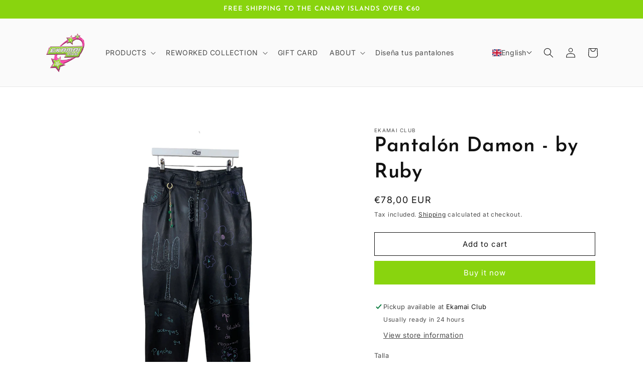

--- FILE ---
content_type: text/html; charset=utf-8
request_url: https://www.ekamaiclub.es/en/products/pantalon-cuero-flores-by-ruby
body_size: 40404
content:
<!doctype html>
<html class="no-js" lang="en">
  <head>


  <!-- Added by AVADA Joy -->
  <script>
      window.AVADA_JOY = window.AVADA_JOY || {};
      window.AVADA_JOY.shopId = '7nOnSfLSMEHhniil3RnY';
      window.AVADA_JOY.status = true;
      window.AVADA_JOY.account_enabled = true;
      window.AVADA_JOY.login_url = "\/en\/account\/login";
      window.AVADA_JOY.register_url = "\/en\/account\/register";
      window.AVADA_JOY.customer = {
        id: null,
        email: null,
        first_name: null,
        last_name: null,
        point: null
      };
      window.AVADA_JOY.placeOrder = window.AVADA_JOY.placeOrder || {};
      window.AVADA_JOY.placeOrder = {"enableCardPage":false,"status":true,"statusProductPointsCalculator":false,"productPointsCalculator":{"type":"congratulation","fontSize":14,"font":"Noto+Sans","color":"#8F00C1"},"earnPoint":10,"rateMoney":100,"earnBy":"price","statusUseCondition":false,"typeProductMatch":"all","typeCondition":"all","conditions":[{"field":"title","typeMatch":"contains","content":""}],"excludeProducts":[],"includeProducts":[]};
      window.AVADA_JOY.product = {"id":8901696323919,"title":"Pantalón Damon - by Ruby","handle":"pantalon-cuero-flores-by-ruby","description":"\u003cmeta charset=\"UTF-8\"\u003e\u003cmeta charset=\"UTF-8\"\u003e\n\u003cp class=\"p1\"\u003e\u003cspan class=\"s1\"\u003eEsta colección cápsula ha sido customizada por “By Ruby”\u003cspan class=\"Apple-converted-space\"\u003e  \u003c\/span\u003een colaboración con Ekamai Club y utilizando prendas de cuero vintage. Estas prendas son únicas y exclusivas por lo que solo contamos con 1 unidad en nuestro stock. \u003c\/span\u003e\u003c\/p\u003e\n\u003cp class=\"p1\"\u003e\u003cspan class=\"s1\"\u003eSi quieres conocer las medidas exactas las tienes adjuntas en el detalle de cada prenda pero si tienes alguna duda puedes escribirnos a nuestro Instagram @ekamaiclub o mandarnos un correo a info.ekamaiclub@gmail.com :)\u003c\/span\u003e\u003c\/p\u003e\n\u003cp class=\"p1\"\u003e\u003cspan class=\"s1\"\u003eAl tratarse de prendas de piel y cuero vintage están llevadas por nosotrxs a la tintorería y listas para usar.  Cuando las tengas que lavar recomendamos hacerlo en seco y no utilizar productos abrasivos. Intenta no meterlo en la lavadora y lavarlo con un paño mojado si tiene alguna mancha puntual, pero si no te queda mas remedio que hacerlo, hazlo con la prenda del reves, en un programa rapido y delicado, con agua fria (menos de 30grados) y no lo metas en la secadora. \u003c\/span\u003e\u003c\/p\u003e","published_at":"2024-01-29T10:40:45Z","created_at":"2024-01-27T11:54:16Z","vendor":"Ekamai Club","type":"","tags":["pantalón largo","reworked","Ruby"],"price":7800,"price_min":7800,"price_max":7800,"available":true,"price_varies":false,"compare_at_price":null,"compare_at_price_min":0,"compare_at_price_max":0,"compare_at_price_varies":false,"variants":[{"id":48239764341071,"title":"Talla aproximada: 36-38\/ contorno de cintura: 83 cm\/ acho de pierna: 29 cm\/ Largo: 101 cm\/ tiro: 34 cm \/ Cuero","option1":"Talla aproximada: 36-38\/ contorno de cintura: 83 cm\/ acho de pierna: 29 cm\/ Largo: 101 cm\/ tiro: 34 cm","option2":"Cuero","option3":null,"sku":"","requires_shipping":true,"taxable":true,"featured_image":null,"available":true,"name":"Pantalón Damon - by Ruby - Talla aproximada: 36-38\/ contorno de cintura: 83 cm\/ acho de pierna: 29 cm\/ Largo: 101 cm\/ tiro: 34 cm \/ Cuero","public_title":"Talla aproximada: 36-38\/ contorno de cintura: 83 cm\/ acho de pierna: 29 cm\/ Largo: 101 cm\/ tiro: 34 cm \/ Cuero","options":["Talla aproximada: 36-38\/ contorno de cintura: 83 cm\/ acho de pierna: 29 cm\/ Largo: 101 cm\/ tiro: 34 cm","Cuero"],"price":7800,"weight":0,"compare_at_price":null,"inventory_management":"shopify","barcode":null,"requires_selling_plan":false,"selling_plan_allocations":[]}],"images":["\/\/www.ekamaiclub.es\/cdn\/shop\/files\/Pantal_n_Damon_-_by_Ruby_1.jpg?v=1753343861","\/\/www.ekamaiclub.es\/cdn\/shop\/files\/Pantal_n_Damon_-_by_Ruby_2.jpg?v=1753343874","\/\/www.ekamaiclub.es\/cdn\/shop\/files\/Pantal_n_Damon_-_by_Ruby_3.jpg?v=1753343887","\/\/www.ekamaiclub.es\/cdn\/shop\/files\/Pantal_n_Damon_-_by_Ruby_4.jpg?v=1753343901","\/\/www.ekamaiclub.es\/cdn\/shop\/files\/Pantal_n_Damon_-_by_Ruby_5.jpg?v=1753343915","\/\/www.ekamaiclub.es\/cdn\/shop\/files\/Pantal_n_Damon_-_by_Ruby_6.jpg?v=1753343936","\/\/www.ekamaiclub.es\/cdn\/shop\/files\/Pantal_n_Damon_-_by_Ruby_7.jpg?v=1753343928"],"featured_image":"\/\/www.ekamaiclub.es\/cdn\/shop\/files\/Pantal_n_Damon_-_by_Ruby_1.jpg?v=1753343861","options":["Talla","Material"],"media":[{"alt":"Pantalón Damon - by Ruby - Ekamai Club","id":46296000069967,"position":1,"preview_image":{"aspect_ratio":0.75,"height":4032,"width":3024,"src":"\/\/www.ekamaiclub.es\/cdn\/shop\/files\/Pantal_n_Damon_-_by_Ruby_1.jpg?v=1753343861"},"aspect_ratio":0.75,"height":4032,"media_type":"image","src":"\/\/www.ekamaiclub.es\/cdn\/shop\/files\/Pantal_n_Damon_-_by_Ruby_1.jpg?v=1753343861","width":3024},{"alt":"Pantalón Damon - by Ruby - Ekamai Club","id":46296000102735,"position":2,"preview_image":{"aspect_ratio":0.75,"height":4032,"width":3024,"src":"\/\/www.ekamaiclub.es\/cdn\/shop\/files\/Pantal_n_Damon_-_by_Ruby_2.jpg?v=1753343874"},"aspect_ratio":0.75,"height":4032,"media_type":"image","src":"\/\/www.ekamaiclub.es\/cdn\/shop\/files\/Pantal_n_Damon_-_by_Ruby_2.jpg?v=1753343874","width":3024},{"alt":"Pantalón Damon - by Ruby - Ekamai Club","id":46296000135503,"position":3,"preview_image":{"aspect_ratio":0.75,"height":4032,"width":3024,"src":"\/\/www.ekamaiclub.es\/cdn\/shop\/files\/Pantal_n_Damon_-_by_Ruby_3.jpg?v=1753343887"},"aspect_ratio":0.75,"height":4032,"media_type":"image","src":"\/\/www.ekamaiclub.es\/cdn\/shop\/files\/Pantal_n_Damon_-_by_Ruby_3.jpg?v=1753343887","width":3024},{"alt":"Pantalón Damon - by Ruby - Ekamai Club","id":46296000168271,"position":4,"preview_image":{"aspect_ratio":0.75,"height":4032,"width":3024,"src":"\/\/www.ekamaiclub.es\/cdn\/shop\/files\/Pantal_n_Damon_-_by_Ruby_4.jpg?v=1753343901"},"aspect_ratio":0.75,"height":4032,"media_type":"image","src":"\/\/www.ekamaiclub.es\/cdn\/shop\/files\/Pantal_n_Damon_-_by_Ruby_4.jpg?v=1753343901","width":3024},{"alt":"Pantalón Damon - by Ruby - Ekamai Club","id":46311909130575,"position":5,"preview_image":{"aspect_ratio":0.8,"height":5141,"width":4113,"src":"\/\/www.ekamaiclub.es\/cdn\/shop\/files\/Pantal_n_Damon_-_by_Ruby_5.jpg?v=1753343915"},"aspect_ratio":0.8,"height":5141,"media_type":"image","src":"\/\/www.ekamaiclub.es\/cdn\/shop\/files\/Pantal_n_Damon_-_by_Ruby_5.jpg?v=1753343915","width":4113},{"alt":"Pantalón Damon - by Ruby - Ekamai Club","id":46311909163343,"position":6,"preview_image":{"aspect_ratio":0.8,"height":2048,"width":1638,"src":"\/\/www.ekamaiclub.es\/cdn\/shop\/files\/Pantal_n_Damon_-_by_Ruby_6.jpg?v=1753343936"},"aspect_ratio":0.8,"height":2048,"media_type":"image","src":"\/\/www.ekamaiclub.es\/cdn\/shop\/files\/Pantal_n_Damon_-_by_Ruby_6.jpg?v=1753343936","width":1638},{"alt":"Pantalón Damon - by Ruby - Ekamai Club","id":46311909196111,"position":7,"preview_image":{"aspect_ratio":0.8,"height":2048,"width":1638,"src":"\/\/www.ekamaiclub.es\/cdn\/shop\/files\/Pantal_n_Damon_-_by_Ruby_7.jpg?v=1753343928"},"aspect_ratio":0.8,"height":2048,"media_type":"image","src":"\/\/www.ekamaiclub.es\/cdn\/shop\/files\/Pantal_n_Damon_-_by_Ruby_7.jpg?v=1753343928","width":1638}],"requires_selling_plan":false,"selling_plan_groups":[],"content":"\u003cmeta charset=\"UTF-8\"\u003e\u003cmeta charset=\"UTF-8\"\u003e\n\u003cp class=\"p1\"\u003e\u003cspan class=\"s1\"\u003eEsta colección cápsula ha sido customizada por “By Ruby”\u003cspan class=\"Apple-converted-space\"\u003e  \u003c\/span\u003een colaboración con Ekamai Club y utilizando prendas de cuero vintage. Estas prendas son únicas y exclusivas por lo que solo contamos con 1 unidad en nuestro stock. \u003c\/span\u003e\u003c\/p\u003e\n\u003cp class=\"p1\"\u003e\u003cspan class=\"s1\"\u003eSi quieres conocer las medidas exactas las tienes adjuntas en el detalle de cada prenda pero si tienes alguna duda puedes escribirnos a nuestro Instagram @ekamaiclub o mandarnos un correo a info.ekamaiclub@gmail.com :)\u003c\/span\u003e\u003c\/p\u003e\n\u003cp class=\"p1\"\u003e\u003cspan class=\"s1\"\u003eAl tratarse de prendas de piel y cuero vintage están llevadas por nosotrxs a la tintorería y listas para usar.  Cuando las tengas que lavar recomendamos hacerlo en seco y no utilizar productos abrasivos. Intenta no meterlo en la lavadora y lavarlo con un paño mojado si tiene alguna mancha puntual, pero si no te queda mas remedio que hacerlo, hazlo con la prenda del reves, en un programa rapido y delicado, con agua fria (menos de 30grados) y no lo metas en la secadora. \u003c\/span\u003e\u003c\/p\u003e"};
      window.AVADA_JOY.page = "product";
      
        window.AVADA_JOY.product.selected_variant_id = 48239764341071;
        window.AVADA_JOY.product.collections = [];
        
          window.AVADA_JOY.product.collections.push(`Ekamai Club X by Ruby`);
        
          window.AVADA_JOY.product.collections.push(`REWORKED COLLECTION`);
        
          window.AVADA_JOY.product.collections.push(`Trousers`);
        
      
    </script>

  <!-- /Added by AVADA Joy -->
<meta name="google-site-verification" content="qfpHNrtgwHowADQGl4jal5wp2GMkH8WBy1l9Z8bwev4" />
    <meta charset="utf-8">
    <meta http-equiv="X-UA-Compatible" content="IE=edge">
    <meta name="viewport" content="width=device-width,initial-scale=1">
    <meta name="theme-color" content="">
    <link rel="canonical" href="https://www.ekamaiclub.es/en/products/pantalon-cuero-flores-by-ruby">
    <link rel="preconnect" href="https://cdn.shopify.com" crossorigin><link rel="icon" type="image/png" href="//www.ekamaiclub.es/cdn/shop/files/PhotoRoom_20230227_123810.png?crop=center&height=32&v=1677501598&width=32"><link rel="preconnect" href="https://fonts.shopifycdn.com" crossorigin><title>
      Pantalón Damon - by Ruby
 &ndash; Ekamai Club</title>

    
      <meta name="description" content="Esta colección cápsula ha sido customizada por “By Ruby”  en colaboración con Ekamai Club y utilizando prendas de cuero vintage. Estas prendas son únicas y exclusivas por lo que solo contamos con 1 unidad en nuestro stock. Si quieres conocer las medidas exactas las tienes adjuntas en el detalle de cada prenda pero si t">
    

    

<meta property="og:site_name" content="Ekamai Club">
<meta property="og:url" content="https://www.ekamaiclub.es/en/products/pantalon-cuero-flores-by-ruby">
<meta property="og:title" content="Pantalón Damon - by Ruby">
<meta property="og:type" content="product">
<meta property="og:description" content="Esta colección cápsula ha sido customizada por “By Ruby”  en colaboración con Ekamai Club y utilizando prendas de cuero vintage. Estas prendas son únicas y exclusivas por lo que solo contamos con 1 unidad en nuestro stock. Si quieres conocer las medidas exactas las tienes adjuntas en el detalle de cada prenda pero si t"><meta property="og:image" content="http://www.ekamaiclub.es/cdn/shop/files/Pantal_n_Damon_-_by_Ruby_1.jpg?v=1753343861">
  <meta property="og:image:secure_url" content="https://www.ekamaiclub.es/cdn/shop/files/Pantal_n_Damon_-_by_Ruby_1.jpg?v=1753343861">
  <meta property="og:image:width" content="3024">
  <meta property="og:image:height" content="4032"><meta property="og:price:amount" content="78,00">
  <meta property="og:price:currency" content="EUR"><meta name="twitter:card" content="summary_large_image">
<meta name="twitter:title" content="Pantalón Damon - by Ruby">
<meta name="twitter:description" content="Esta colección cápsula ha sido customizada por “By Ruby”  en colaboración con Ekamai Club y utilizando prendas de cuero vintage. Estas prendas son únicas y exclusivas por lo que solo contamos con 1 unidad en nuestro stock. Si quieres conocer las medidas exactas las tienes adjuntas en el detalle de cada prenda pero si t">


    <script src="//www.ekamaiclub.es/cdn/shop/t/1/assets/constants.js?v=165488195745554878101677443001" defer="defer"></script>
    <script src="//www.ekamaiclub.es/cdn/shop/t/1/assets/pubsub.js?v=2921868252632587581677443073" defer="defer"></script>
    <script src="//www.ekamaiclub.es/cdn/shop/t/1/assets/global.js?v=85297797553816670871677443038" defer="defer"></script>
    <script>window.performance && window.performance.mark && window.performance.mark('shopify.content_for_header.start');</script><meta name="facebook-domain-verification" content="a4qbftk45bsoxy80kll1d1rtwq061p">
<meta id="shopify-digital-wallet" name="shopify-digital-wallet" content="/55599006031/digital_wallets/dialog">
<meta name="shopify-checkout-api-token" content="334ac5b94390fe3c38a68a6d59df4b94">
<meta id="in-context-paypal-metadata" data-shop-id="55599006031" data-venmo-supported="false" data-environment="production" data-locale="en_US" data-paypal-v4="true" data-currency="EUR">
<link rel="alternate" hreflang="x-default" href="https://www.ekamaiclub.es/products/pantalon-cuero-flores-by-ruby">
<link rel="alternate" hreflang="en" href="https://www.ekamaiclub.es/en/products/pantalon-cuero-flores-by-ruby">
<link rel="alternate" type="application/json+oembed" href="https://www.ekamaiclub.es/en/products/pantalon-cuero-flores-by-ruby.oembed">
<script async="async" src="/checkouts/internal/preloads.js?locale=en-ES"></script>
<script id="shopify-features" type="application/json">{"accessToken":"334ac5b94390fe3c38a68a6d59df4b94","betas":["rich-media-storefront-analytics"],"domain":"www.ekamaiclub.es","predictiveSearch":true,"shopId":55599006031,"locale":"en"}</script>
<script>var Shopify = Shopify || {};
Shopify.shop = "2f3cc7.myshopify.com";
Shopify.locale = "en";
Shopify.currency = {"active":"EUR","rate":"1.0"};
Shopify.country = "ES";
Shopify.theme = {"name":"Dawn","id":121947259215,"schema_name":"Dawn","schema_version":"8.0.0","theme_store_id":887,"role":"main"};
Shopify.theme.handle = "null";
Shopify.theme.style = {"id":null,"handle":null};
Shopify.cdnHost = "www.ekamaiclub.es/cdn";
Shopify.routes = Shopify.routes || {};
Shopify.routes.root = "/en/";</script>
<script type="module">!function(o){(o.Shopify=o.Shopify||{}).modules=!0}(window);</script>
<script>!function(o){function n(){var o=[];function n(){o.push(Array.prototype.slice.apply(arguments))}return n.q=o,n}var t=o.Shopify=o.Shopify||{};t.loadFeatures=n(),t.autoloadFeatures=n()}(window);</script>
<script id="shop-js-analytics" type="application/json">{"pageType":"product"}</script>
<script defer="defer" async type="module" src="//www.ekamaiclub.es/cdn/shopifycloud/shop-js/modules/v2/client.init-shop-cart-sync_CGREiBkR.en.esm.js"></script>
<script defer="defer" async type="module" src="//www.ekamaiclub.es/cdn/shopifycloud/shop-js/modules/v2/chunk.common_Bt2Up4BP.esm.js"></script>
<script type="module">
  await import("//www.ekamaiclub.es/cdn/shopifycloud/shop-js/modules/v2/client.init-shop-cart-sync_CGREiBkR.en.esm.js");
await import("//www.ekamaiclub.es/cdn/shopifycloud/shop-js/modules/v2/chunk.common_Bt2Up4BP.esm.js");

  window.Shopify.SignInWithShop?.initShopCartSync?.({"fedCMEnabled":true,"windoidEnabled":true});

</script>
<script>(function() {
  var isLoaded = false;
  function asyncLoad() {
    if (isLoaded) return;
    isLoaded = true;
    var urls = ["https:\/\/cdn.nfcube.com\/instafeed-5965e8e458a84106b0f4f55142a8b81c.js?shop=2f3cc7.myshopify.com"];
    for (var i = 0; i < urls.length; i++) {
      var s = document.createElement('script');
      s.type = 'text/javascript';
      s.async = true;
      s.src = urls[i];
      var x = document.getElementsByTagName('script')[0];
      x.parentNode.insertBefore(s, x);
    }
  };
  if(window.attachEvent) {
    window.attachEvent('onload', asyncLoad);
  } else {
    window.addEventListener('load', asyncLoad, false);
  }
})();</script>
<script id="__st">var __st={"a":55599006031,"offset":0,"reqid":"c986a572-26c9-488c-8eea-a960d9508445-1762649924","pageurl":"www.ekamaiclub.es\/en\/products\/pantalon-cuero-flores-by-ruby","u":"49737dd47512","p":"product","rtyp":"product","rid":8901696323919};</script>
<script>window.ShopifyPaypalV4VisibilityTracking = true;</script>
<script id="captcha-bootstrap">!function(){'use strict';const t='contact',e='account',n='new_comment',o=[[t,t],['blogs',n],['comments',n],[t,'customer']],c=[[e,'customer_login'],[e,'guest_login'],[e,'recover_customer_password'],[e,'create_customer']],r=t=>t.map((([t,e])=>`form[action*='/${t}']:not([data-nocaptcha='true']) input[name='form_type'][value='${e}']`)).join(','),a=t=>()=>t?[...document.querySelectorAll(t)].map((t=>t.form)):[];function s(){const t=[...o],e=r(t);return a(e)}const i='password',u='form_key',d=['recaptcha-v3-token','g-recaptcha-response','h-captcha-response',i],f=()=>{try{return window.sessionStorage}catch{return}},m='__shopify_v',_=t=>t.elements[u];function p(t,e,n=!1){try{const o=window.sessionStorage,c=JSON.parse(o.getItem(e)),{data:r}=function(t){const{data:e,action:n}=t;return t[m]||n?{data:e,action:n}:{data:t,action:n}}(c);for(const[e,n]of Object.entries(r))t.elements[e]&&(t.elements[e].value=n);n&&o.removeItem(e)}catch(o){console.error('form repopulation failed',{error:o})}}const l='form_type',E='cptcha';function T(t){t.dataset[E]=!0}const w=window,h=w.document,L='Shopify',v='ce_forms',y='captcha';let A=!1;((t,e)=>{const n=(g='f06e6c50-85a8-45c8-87d0-21a2b65856fe',I='https://cdn.shopify.com/shopifycloud/storefront-forms-hcaptcha/ce_storefront_forms_captcha_hcaptcha.v1.5.2.iife.js',D={infoText:'Protected by hCaptcha',privacyText:'Privacy',termsText:'Terms'},(t,e,n)=>{const o=w[L][v],c=o.bindForm;if(c)return c(t,g,e,D).then(n);var r;o.q.push([[t,g,e,D],n]),r=I,A||(h.body.append(Object.assign(h.createElement('script'),{id:'captcha-provider',async:!0,src:r})),A=!0)});var g,I,D;w[L]=w[L]||{},w[L][v]=w[L][v]||{},w[L][v].q=[],w[L][y]=w[L][y]||{},w[L][y].protect=function(t,e){n(t,void 0,e),T(t)},Object.freeze(w[L][y]),function(t,e,n,w,h,L){const[v,y,A,g]=function(t,e,n){const i=e?o:[],u=t?c:[],d=[...i,...u],f=r(d),m=r(i),_=r(d.filter((([t,e])=>n.includes(e))));return[a(f),a(m),a(_),s()]}(w,h,L),I=t=>{const e=t.target;return e instanceof HTMLFormElement?e:e&&e.form},D=t=>v().includes(t);t.addEventListener('submit',(t=>{const e=I(t);if(!e)return;const n=D(e)&&!e.dataset.hcaptchaBound&&!e.dataset.recaptchaBound,o=_(e),c=g().includes(e)&&(!o||!o.value);(n||c)&&t.preventDefault(),c&&!n&&(function(t){try{if(!f())return;!function(t){const e=f();if(!e)return;const n=_(t);if(!n)return;const o=n.value;o&&e.removeItem(o)}(t);const e=Array.from(Array(32),(()=>Math.random().toString(36)[2])).join('');!function(t,e){_(t)||t.append(Object.assign(document.createElement('input'),{type:'hidden',name:u})),t.elements[u].value=e}(t,e),function(t,e){const n=f();if(!n)return;const o=[...t.querySelectorAll(`input[type='${i}']`)].map((({name:t})=>t)),c=[...d,...o],r={};for(const[a,s]of new FormData(t).entries())c.includes(a)||(r[a]=s);n.setItem(e,JSON.stringify({[m]:1,action:t.action,data:r}))}(t,e)}catch(e){console.error('failed to persist form',e)}}(e),e.submit())}));const S=(t,e)=>{t&&!t.dataset[E]&&(n(t,e.some((e=>e===t))),T(t))};for(const o of['focusin','change'])t.addEventListener(o,(t=>{const e=I(t);D(e)&&S(e,y())}));const B=e.get('form_key'),M=e.get(l),P=B&&M;t.addEventListener('DOMContentLoaded',(()=>{const t=y();if(P)for(const e of t)e.elements[l].value===M&&p(e,B);[...new Set([...A(),...v().filter((t=>'true'===t.dataset.shopifyCaptcha))])].forEach((e=>S(e,t)))}))}(h,new URLSearchParams(w.location.search),n,t,e,['guest_login'])})(!0,!0)}();</script>
<script integrity="sha256-52AcMU7V7pcBOXWImdc/TAGTFKeNjmkeM1Pvks/DTgc=" data-source-attribution="shopify.loadfeatures" defer="defer" src="//www.ekamaiclub.es/cdn/shopifycloud/storefront/assets/storefront/load_feature-81c60534.js" crossorigin="anonymous"></script>
<script data-source-attribution="shopify.dynamic_checkout.dynamic.init">var Shopify=Shopify||{};Shopify.PaymentButton=Shopify.PaymentButton||{isStorefrontPortableWallets:!0,init:function(){window.Shopify.PaymentButton.init=function(){};var t=document.createElement("script");t.src="https://www.ekamaiclub.es/cdn/shopifycloud/portable-wallets/latest/portable-wallets.en.js",t.type="module",document.head.appendChild(t)}};
</script>
<script data-source-attribution="shopify.dynamic_checkout.buyer_consent">
  function portableWalletsHideBuyerConsent(e){var t=document.getElementById("shopify-buyer-consent"),n=document.getElementById("shopify-subscription-policy-button");t&&n&&(t.classList.add("hidden"),t.setAttribute("aria-hidden","true"),n.removeEventListener("click",e))}function portableWalletsShowBuyerConsent(e){var t=document.getElementById("shopify-buyer-consent"),n=document.getElementById("shopify-subscription-policy-button");t&&n&&(t.classList.remove("hidden"),t.removeAttribute("aria-hidden"),n.addEventListener("click",e))}window.Shopify?.PaymentButton&&(window.Shopify.PaymentButton.hideBuyerConsent=portableWalletsHideBuyerConsent,window.Shopify.PaymentButton.showBuyerConsent=portableWalletsShowBuyerConsent);
</script>
<script>
  function portableWalletsCleanup(e){e&&e.src&&console.error("Failed to load portable wallets script "+e.src);var t=document.querySelectorAll("shopify-accelerated-checkout .shopify-payment-button__skeleton, shopify-accelerated-checkout-cart .wallet-cart-button__skeleton"),e=document.getElementById("shopify-buyer-consent");for(let e=0;e<t.length;e++)t[e].remove();e&&e.remove()}function portableWalletsNotLoadedAsModule(e){e instanceof ErrorEvent&&"string"==typeof e.message&&e.message.includes("import.meta")&&"string"==typeof e.filename&&e.filename.includes("portable-wallets")&&(window.removeEventListener("error",portableWalletsNotLoadedAsModule),window.Shopify.PaymentButton.failedToLoad=e,"loading"===document.readyState?document.addEventListener("DOMContentLoaded",window.Shopify.PaymentButton.init):window.Shopify.PaymentButton.init())}window.addEventListener("error",portableWalletsNotLoadedAsModule);
</script>

<script type="module" src="https://www.ekamaiclub.es/cdn/shopifycloud/portable-wallets/latest/portable-wallets.en.js" onError="portableWalletsCleanup(this)" crossorigin="anonymous"></script>
<script nomodule>
  document.addEventListener("DOMContentLoaded", portableWalletsCleanup);
</script>

<link id="shopify-accelerated-checkout-styles" rel="stylesheet" media="screen" href="https://www.ekamaiclub.es/cdn/shopifycloud/portable-wallets/latest/accelerated-checkout-backwards-compat.css" crossorigin="anonymous">
<style id="shopify-accelerated-checkout-cart">
        #shopify-buyer-consent {
  margin-top: 1em;
  display: inline-block;
  width: 100%;
}

#shopify-buyer-consent.hidden {
  display: none;
}

#shopify-subscription-policy-button {
  background: none;
  border: none;
  padding: 0;
  text-decoration: underline;
  font-size: inherit;
  cursor: pointer;
}

#shopify-subscription-policy-button::before {
  box-shadow: none;
}

      </style>
<script id="sections-script" data-sections="header,footer" defer="defer" src="//www.ekamaiclub.es/cdn/shop/t/1/compiled_assets/scripts.js?6579"></script>
<script>window.performance && window.performance.mark && window.performance.mark('shopify.content_for_header.end');</script>


    <style data-shopify>
      @font-face {
  font-family: Inter;
  font-weight: 400;
  font-style: normal;
  font-display: swap;
  src: url("//www.ekamaiclub.es/cdn/fonts/inter/inter_n4.b2a3f24c19b4de56e8871f609e73ca7f6d2e2bb9.woff2") format("woff2"),
       url("//www.ekamaiclub.es/cdn/fonts/inter/inter_n4.af8052d517e0c9ffac7b814872cecc27ae1fa132.woff") format("woff");
}

      @font-face {
  font-family: Inter;
  font-weight: 700;
  font-style: normal;
  font-display: swap;
  src: url("//www.ekamaiclub.es/cdn/fonts/inter/inter_n7.02711e6b374660cfc7915d1afc1c204e633421e4.woff2") format("woff2"),
       url("//www.ekamaiclub.es/cdn/fonts/inter/inter_n7.6dab87426f6b8813070abd79972ceaf2f8d3b012.woff") format("woff");
}

      @font-face {
  font-family: Inter;
  font-weight: 400;
  font-style: italic;
  font-display: swap;
  src: url("//www.ekamaiclub.es/cdn/fonts/inter/inter_i4.feae1981dda792ab80d117249d9c7e0f1017e5b3.woff2") format("woff2"),
       url("//www.ekamaiclub.es/cdn/fonts/inter/inter_i4.62773b7113d5e5f02c71486623cf828884c85c6e.woff") format("woff");
}

      @font-face {
  font-family: Inter;
  font-weight: 700;
  font-style: italic;
  font-display: swap;
  src: url("//www.ekamaiclub.es/cdn/fonts/inter/inter_i7.b377bcd4cc0f160622a22d638ae7e2cd9b86ea4c.woff2") format("woff2"),
       url("//www.ekamaiclub.es/cdn/fonts/inter/inter_i7.7c69a6a34e3bb44fcf6f975857e13b9a9b25beb4.woff") format("woff");
}

      @font-face {
  font-family: "Josefin Sans";
  font-weight: 600;
  font-style: normal;
  font-display: swap;
  src: url("//www.ekamaiclub.es/cdn/fonts/josefin_sans/josefinsans_n6.afe095792949c54ae236c64ec95a9caea4be35d6.woff2") format("woff2"),
       url("//www.ekamaiclub.es/cdn/fonts/josefin_sans/josefinsans_n6.0ea222c12f299e43fa61b9245ec23b623ebeb1e9.woff") format("woff");
}


      :root {
        --font-body-family: Inter, sans-serif;
        --font-body-style: normal;
        --font-body-weight: 400;
        --font-body-weight-bold: 700;

        --font-heading-family: "Josefin Sans", sans-serif;
        --font-heading-style: normal;
        --font-heading-weight: 600;

        --font-body-scale: 1.0;
        --font-heading-scale: 1.0;

        --color-base-text: 18, 18, 18;
        --color-shadow: 18, 18, 18;
        --color-base-background-1: 255, 255, 255;
        --color-base-background-2: 250, 250, 250;
        --color-base-solid-button-labels: 255, 255, 255;
        --color-base-outline-button-labels: 18, 18, 18;
        --color-base-accent-1: 137, 212, 14;
        --color-base-accent-2: 253, 68, 201;
        --payment-terms-background-color: #ffffff;

        --gradient-base-background-1: #ffffff;
        --gradient-base-background-2: #fafafa;
        --gradient-base-accent-1: #89d40e;
        --gradient-base-accent-2: #fd44c9;

        --media-padding: px;
        --media-border-opacity: 0.05;
        --media-border-width: 0px;
        --media-radius: 0px;
        --media-shadow-opacity: 0.0;
        --media-shadow-horizontal-offset: 0px;
        --media-shadow-vertical-offset: 4px;
        --media-shadow-blur-radius: 5px;
        --media-shadow-visible: 0;

        --page-width: 120rem;
        --page-width-margin: 0rem;

        --product-card-image-padding: 0.0rem;
        --product-card-corner-radius: 0.0rem;
        --product-card-text-alignment: left;
        --product-card-border-width: 0.0rem;
        --product-card-border-opacity: 0.1;
        --product-card-shadow-opacity: 0.0;
        --product-card-shadow-visible: 0;
        --product-card-shadow-horizontal-offset: 0.0rem;
        --product-card-shadow-vertical-offset: 0.4rem;
        --product-card-shadow-blur-radius: 0.5rem;

        --collection-card-image-padding: 0.0rem;
        --collection-card-corner-radius: 0.0rem;
        --collection-card-text-alignment: left;
        --collection-card-border-width: 0.0rem;
        --collection-card-border-opacity: 0.1;
        --collection-card-shadow-opacity: 0.0;
        --collection-card-shadow-visible: 0;
        --collection-card-shadow-horizontal-offset: 0.0rem;
        --collection-card-shadow-vertical-offset: 0.4rem;
        --collection-card-shadow-blur-radius: 0.5rem;

        --blog-card-image-padding: 0.0rem;
        --blog-card-corner-radius: 0.0rem;
        --blog-card-text-alignment: left;
        --blog-card-border-width: 0.0rem;
        --blog-card-border-opacity: 0.1;
        --blog-card-shadow-opacity: 0.0;
        --blog-card-shadow-visible: 0;
        --blog-card-shadow-horizontal-offset: 0.0rem;
        --blog-card-shadow-vertical-offset: 0.4rem;
        --blog-card-shadow-blur-radius: 0.5rem;

        --badge-corner-radius: 4.0rem;

        --popup-border-width: 1px;
        --popup-border-opacity: 0.1;
        --popup-corner-radius: 0px;
        --popup-shadow-opacity: 0.0;
        --popup-shadow-horizontal-offset: 0px;
        --popup-shadow-vertical-offset: 4px;
        --popup-shadow-blur-radius: 5px;

        --drawer-border-width: 1px;
        --drawer-border-opacity: 0.1;
        --drawer-shadow-opacity: 0.0;
        --drawer-shadow-horizontal-offset: 0px;
        --drawer-shadow-vertical-offset: 4px;
        --drawer-shadow-blur-radius: 5px;

        --spacing-sections-desktop: 0px;
        --spacing-sections-mobile: 0px;

        --grid-desktop-vertical-spacing: 8px;
        --grid-desktop-horizontal-spacing: 8px;
        --grid-mobile-vertical-spacing: 4px;
        --grid-mobile-horizontal-spacing: 4px;

        --text-boxes-border-opacity: 0.1;
        --text-boxes-border-width: 0px;
        --text-boxes-radius: 0px;
        --text-boxes-shadow-opacity: 0.0;
        --text-boxes-shadow-visible: 0;
        --text-boxes-shadow-horizontal-offset: 0px;
        --text-boxes-shadow-vertical-offset: 4px;
        --text-boxes-shadow-blur-radius: 5px;

        --buttons-radius: 0px;
        --buttons-radius-outset: 0px;
        --buttons-border-width: 1px;
        --buttons-border-opacity: 1.0;
        --buttons-shadow-opacity: 0.0;
        --buttons-shadow-visible: 0;
        --buttons-shadow-horizontal-offset: 0px;
        --buttons-shadow-vertical-offset: 4px;
        --buttons-shadow-blur-radius: 5px;
        --buttons-border-offset: 0px;

        --inputs-radius: 0px;
        --inputs-border-width: 1px;
        --inputs-border-opacity: 0.55;
        --inputs-shadow-opacity: 0.0;
        --inputs-shadow-horizontal-offset: 0px;
        --inputs-margin-offset: 0px;
        --inputs-shadow-vertical-offset: 4px;
        --inputs-shadow-blur-radius: 5px;
        --inputs-radius-outset: 0px;

        --variant-pills-radius: 40px;
        --variant-pills-border-width: 1px;
        --variant-pills-border-opacity: 0.55;
        --variant-pills-shadow-opacity: 0.0;
        --variant-pills-shadow-horizontal-offset: 0px;
        --variant-pills-shadow-vertical-offset: 4px;
        --variant-pills-shadow-blur-radius: 5px;
      }

      *,
      *::before,
      *::after {
        box-sizing: inherit;
      }

      html {
        box-sizing: border-box;
        font-size: calc(var(--font-body-scale) * 62.5%);
        height: 100%;
      }

      body {
        display: grid;
        grid-template-rows: auto auto 1fr auto;
        grid-template-columns: 100%;
        min-height: 100%;
        margin: 0;
        font-size: 1.5rem;
        letter-spacing: 0.06rem;
        line-height: calc(1 + 0.8 / var(--font-body-scale));
        font-family: var(--font-body-family);
        font-style: var(--font-body-style);
        font-weight: var(--font-body-weight);
      }

      @media screen and (min-width: 750px) {
        body {
          font-size: 1.6rem;
        }
      }
    </style>

    <link href="//www.ekamaiclub.es/cdn/shop/t/1/assets/base.css?v=97231551245924230581679748876" rel="stylesheet" type="text/css" media="all" />
<link rel="preload" as="font" href="//www.ekamaiclub.es/cdn/fonts/inter/inter_n4.b2a3f24c19b4de56e8871f609e73ca7f6d2e2bb9.woff2" type="font/woff2" crossorigin><link rel="preload" as="font" href="//www.ekamaiclub.es/cdn/fonts/josefin_sans/josefinsans_n6.afe095792949c54ae236c64ec95a9caea4be35d6.woff2" type="font/woff2" crossorigin><link rel="stylesheet" href="//www.ekamaiclub.es/cdn/shop/t/1/assets/component-predictive-search.css?v=85913294783299393391677443028" media="print" onload="this.media='all'"><script>document.documentElement.className = document.documentElement.className.replace('no-js', 'js');
    if (Shopify.designMode) {
      document.documentElement.classList.add('shopify-design-mode');
    }
    </script>
  <script type="text/javascript">
  window.Rivo = window.Rivo || {};
  window.Rivo.common = window.Rivo.common || {};
  window.Rivo.common.shop = {
    permanent_domain: '2f3cc7.myshopify.com',
    currency: "EUR",
    money_format: "€{{amount_with_comma_separator}}",
    id: 55599006031
  };
  

  window.Rivo.common.template = 'product';
  window.Rivo.common.cart = {};
  window.Rivo.common.vapid_public_key = "BJuXCmrtTK335SuczdNVYrGVtP_WXn4jImChm49st7K7z7e8gxSZUKk4DhUpk8j2Xpiw5G4-ylNbMKLlKkUEU98=";
  window.Rivo.global_config = {"asset_urls":{"loy":{"api_js":"https:\/\/cdn.shopify.com\/s\/files\/1\/0194\/1736\/6592\/t\/1\/assets\/ba_rivo_api.js?v=1678477571","init_js":"https:\/\/cdn.shopify.com\/s\/files\/1\/0194\/1736\/6592\/t\/1\/assets\/ba_loy_init.js?v=1678477561","widget_js":"https:\/\/cdn.shopify.com\/s\/files\/1\/0194\/1736\/6592\/t\/1\/assets\/ba_loy_widget.js?v=1678477563","widget_css":"https:\/\/cdn.shopify.com\/s\/files\/1\/0194\/1736\/6592\/t\/1\/assets\/ba_loy_widget.css?v=1673976822","page_init_js":"https:\/\/cdn.shopify.com\/s\/files\/1\/0194\/1736\/6592\/t\/1\/assets\/ba_loy_page_init.js?v=1678316228","page_widget_js":"https:\/\/cdn.shopify.com\/s\/files\/1\/0194\/1736\/6592\/t\/1\/assets\/ba_loy_page_widget.js?v=1678477565","page_widget_css":"https:\/\/cdn.shopify.com\/s\/files\/1\/0194\/1736\/6592\/t\/1\/assets\/ba_loy_page.css?v=1673976829","page_preview_js":"\/assets\/msg\/loy_page_preview.js"},"rev":{"init_js":"https:\/\/cdn.shopify.com\/s\/files\/1\/0194\/1736\/6592\/t\/1\/assets\/ba_rev_init.js?v=1678574100","widget_js":"https:\/\/cdn.shopify.com\/s\/files\/1\/0194\/1736\/6592\/t\/1\/assets\/ba_rev_widget.js?v=1678574102","modal_js":"https:\/\/cdn.shopify.com\/s\/files\/1\/0194\/1736\/6592\/t\/1\/assets\/ba_rev_modal.js?v=1678574104","widget_css":"https:\/\/cdn.shopify.com\/s\/files\/1\/0194\/1736\/6592\/t\/1\/assets\/ba_rev_widget.css?v=1678602744","modal_css":"https:\/\/cdn.shopify.com\/s\/files\/1\/0194\/1736\/6592\/t\/1\/assets\/ba_rev_modal.css?v=1678604472"},"pu":{"init_js":"https:\/\/cdn.shopify.com\/s\/files\/1\/0194\/1736\/6592\/t\/1\/assets\/ba_pu_init.js?v=1635877170"},"widgets":{"init_js":"https:\/\/cdn.shopify.com\/s\/files\/1\/0194\/1736\/6592\/t\/1\/assets\/ba_widget_init.js?v=1675432293","modal_js":"https:\/\/cdn.shopify.com\/s\/files\/1\/0194\/1736\/6592\/t\/1\/assets\/ba_widget_modal.js?v=1675432295","modal_css":"https:\/\/cdn.shopify.com\/s\/files\/1\/0194\/1736\/6592\/t\/1\/assets\/ba_widget_modal.css?v=1654723622"},"forms":{"init_js":"https:\/\/cdn.shopify.com\/s\/files\/1\/0194\/1736\/6592\/t\/1\/assets\/ba_forms_init.js?v=1678316234","widget_js":"https:\/\/cdn.shopify.com\/s\/files\/1\/0194\/1736\/6592\/t\/1\/assets\/ba_forms_widget.js?v=1678316235","forms_css":"https:\/\/cdn.shopify.com\/s\/files\/1\/0194\/1736\/6592\/t\/1\/assets\/ba_forms.css?v=1654711758"},"global":{"helper_js":"https:\/\/cdn.shopify.com\/s\/files\/1\/0194\/1736\/6592\/t\/1\/assets\/ba_tracking.js?v=1671714963"}},"proxy_paths":{"pop":"\/apps\/ba-pop","app_metrics":"\/apps\/ba-pop\/app_metrics","push_subscription":"\/apps\/ba-pop\/push"},"aat":["pop"],"pv":false,"sts":false,"bam":false,"base_money_format":"€{{amount_with_comma_separator}}","loy_js_api_enabled":false};

  
    if (window.Rivo.common.template == 'product'){
      window.Rivo.common.product = {
        id: 8901696323919, price: 7800, handle: "pantalon-cuero-flores-by-ruby", tags: ["pantalón largo","reworked","Ruby"],
        available: true, title: "Pantalón Damon - by Ruby", variants: [{"id":48239764341071,"title":"Talla aproximada: 36-38\/ contorno de cintura: 83 cm\/ acho de pierna: 29 cm\/ Largo: 101 cm\/ tiro: 34 cm \/ Cuero","option1":"Talla aproximada: 36-38\/ contorno de cintura: 83 cm\/ acho de pierna: 29 cm\/ Largo: 101 cm\/ tiro: 34 cm","option2":"Cuero","option3":null,"sku":"","requires_shipping":true,"taxable":true,"featured_image":null,"available":true,"name":"Pantalón Damon - by Ruby - Talla aproximada: 36-38\/ contorno de cintura: 83 cm\/ acho de pierna: 29 cm\/ Largo: 101 cm\/ tiro: 34 cm \/ Cuero","public_title":"Talla aproximada: 36-38\/ contorno de cintura: 83 cm\/ acho de pierna: 29 cm\/ Largo: 101 cm\/ tiro: 34 cm \/ Cuero","options":["Talla aproximada: 36-38\/ contorno de cintura: 83 cm\/ acho de pierna: 29 cm\/ Largo: 101 cm\/ tiro: 34 cm","Cuero"],"price":7800,"weight":0,"compare_at_price":null,"inventory_management":"shopify","barcode":null,"requires_selling_plan":false,"selling_plan_allocations":[]}]
      };
    }
  




    window.Rivo.widgets_config = {"id":74627,"active":false,"frequency_limit_amount":2,"frequency_limit_time_unit":"days","background_image":{"position":"none"},"initial_state":{"body":"Sign up and unlock your instant discount","title":"Get 10% off your order","cta_text":"Claim Discount","show_email":true,"action_text":"Saving...","footer_text":"You are signing up to receive communication via email and can unsubscribe at any time.","dismiss_text":"No thanks","email_placeholder":"Email Address","phone_placeholder":"Phone Number","show_phone_number":false},"success_state":{"body":"Thanks for subscribing. Copy your discount code and apply to your next order.","title":"Discount Unlocked 🎉","cta_text":"Continue shopping","cta_action":"dismiss"},"closed_state":{"action":"close_widget","font_size":"20","action_text":"GET 10% OFF","display_offset":"300","display_position":"left"},"error_state":{"submit_error":"Sorry, please try again later","invalid_email":"Please enter valid email address!","error_subscribing":"Error subscribing, try again later","already_registered":"You have already registered","invalid_phone_number":"Please enter valid phone number!"},"trigger":{"delay":0},"colors":{"link_color":"#4FC3F7","sticky_bar_bg":"#C62828","cta_font_color":"#fff","body_font_color":"#000","sticky_bar_text":"#fff","background_color":"#fff","error_background":"#ffdede","error_text_color":"#ff2626","title_font_color":"#000","footer_font_color":"#bbb","dismiss_font_color":"#bbb","cta_background_color":"#000","sticky_coupon_bar_bg":"#286ef8","sticky_coupon_bar_text":"#fff"},"sticky_coupon_bar":{},"display_style":{"font":"Arial","size":"regular","align":"center"},"dismissable":true,"has_background":false,"opt_in_channels":["email"],"rules":[],"widget_css":".powered_by_rivo{\n  display: block;\n}\n.ba_widget_main_design {\n  background: #fff;\n}\n.ba_widget_content{text-align: center}\n.ba_widget_parent{\n  font-family: Arial;\n}\n.ba_widget_parent.background{\n}\n.ba_widget_left_content{\n}\n.ba_widget_right_content{\n}\n#ba_widget_cta_button:disabled{\n  background: #000cc;\n}\n#ba_widget_cta_button{\n  background: #000;\n  color: #fff;\n}\n#ba_widget_cta_button:after {\n  background: #000e0;\n}\n.ba_initial_state_title, .ba_success_state_title{\n  color: #000;\n}\n.ba_initial_state_body, .ba_success_state_body{\n  color: #000;\n}\n.ba_initial_state_dismiss_text{\n  color: #bbb;\n}\n.ba_initial_state_footer_text, .ba_initial_state_sms_agreement{\n  color: #bbb;\n}\n.ba_widget_error{\n  color: #ff2626;\n  background: #ffdede;\n}\n.ba_link_color{\n  color: #4FC3F7;\n}\n","custom_css":null,"logo":null};

</script>


<script type="text/javascript">
  

  //Global snippet for Rivo
  //this is updated automatically - do not edit manually.

  function loadScript(src, defer, done) {
    var js = document.createElement('script');
    js.src = src;
    js.defer = defer;
    js.onload = function(){done();};
    js.onerror = function(){
      done(new Error('Failed to load script ' + src));
    };
    document.head.appendChild(js);
  }

  function browserSupportsAllFeatures() {
    return window.Promise && window.fetch && window.Symbol;
  }

  if (browserSupportsAllFeatures()) {
    main();
  } else {
    loadScript('https://polyfill-fastly.net/v3/polyfill.min.js?features=Promise,fetch', true, main);
  }

  function loadAppScripts(){
     if (window.Rivo.global_config.aat.includes("loy")){
      loadScript(window.Rivo.global_config.asset_urls.loy.init_js, true, function(){});
     }

     if (window.Rivo.global_config.aat.includes("rev")){
      loadScript(window.Rivo.global_config.asset_urls.rev.init_js, true, function(){});
     }

     if (window.Rivo.global_config.aat.includes("pu")){
      loadScript(window.Rivo.global_config.asset_urls.pu.init_js, true, function(){});
     }

     if (window.Rivo.global_config.aat.includes("pop") || window.Rivo.global_config.aat.includes("pu")){
      loadScript(window.Rivo.global_config.asset_urls.widgets.init_js, true, function(){});
     }
  }

  function main(err) {
    loadScript(window.Rivo.global_config.asset_urls.global.helper_js, false, loadAppScripts);
  }
</script>

    

<script>
var ConveyThis_Initializer = class{
	
	static init(params){
		// console.log(params);
		if (typeof params.api_key === "undefined" || params.api_key.length == 0){
			alert("ConveyThis Error: Api key is not specified");
			return;
		}

		let query = "api_key="+params.api_key + '&referer=' + btoa(document.location.href);
		if (typeof params.is_shopify !== "undefined")
			query += "&is_shopify="+params.is_shopify;
	
		var xhttp = new XMLHttpRequest();

		xhttp.open( 'GET', 'https://api.conveythis.com/25/website/code/get?'+query, true );

		xhttp.onreadystatechange = function() {

			if( xhttp.readyState == 4 && xhttp.status == 200 ) {
				var meta = document.createElement('meta');

				if( xhttp.responseText ) {
					
					let response = JSON.parse(xhttp.responseText);
					// console.log(response);
					if(response.code) {
						ConveyThis_Initializer.insertCode(response.code);
					}
				}
			}
		}
		xhttp.send(query);
	}

	static insertCode(code){

		let element = document.createElement("div");
		element.innerHTML = code;

		let children = element.childNodes;
		// console.log(children);
		
		children.forEach(function(child){
			//console.log(child);
			if(child.nodeName.toUpperCase() == "SCRIPT"){
				let tempScript = document.createElement('script');
				
				if(child.src){
					tempScript.src = child.src;
				}else{
					tempScript.innerHTML = child.innerHTML;
				}
				tempScript.type = "text/javascript";
				document.body.appendChild(tempScript); 
			}else{
				//console.log("no Scr");
				
				if(child.textContent.trim().length > 0 || child.nodeType == 1)
					document.body.appendChild(child); 
			}
		});
	}

};
ConveyThis_Initializer.init({api_key: "pub_fb6dbeab83690ea997a03343e237e271", is_shopify: 1});

</script>
<!-- BEGIN app block: shopify://apps/t-lab-ai-language-translate/blocks/custom_translations/b5b83690-efd4-434d-8c6a-a5cef4019faf --><!-- BEGIN app snippet: custom_translation_scripts --><script>
(()=>{var o=/\([0-9]+?\)$/,x=/\r?\n|\r|\t|\xa0|\u200B|\u200E|&nbsp;| /g,v=/<\/?[a-z][\s\S]*>/i,r=/^(https?:\/\/|\/\/)[^\s/$.?#].[^\s]*$/i,S=/\{\{\s*([a-zA-Z_]\w*)\s*\}\}/g,t=/^(https:)?\/\/cdn\.shopify\.com\/(.+)\.(png|jpe?g|gif|webp|svgz?|bmp|tiff?|ico|avif)/i,e=/^(https:)?\/\/cdn\.shopify\.com/i,a=/\b(?:https?|ftp)?:?\/\/?[^\s\/]+\/[^\s]+\.(?:png|jpe?g|gif|webp|svgz?|bmp|tiff?|ico|avif)\b/i,b=/url\(['"]?(.*?)['"]?\)/,m="__label:",i=document.createElement("textarea"),u={t:["src","data-src","data-source","data-href","data-zoom","data-master","data-bg","base-src"],i:["srcset","data-srcset"],o:["href","data-href"],u:["href","data-href","data-src","data-zoom"]},g=16.67,s=function(n){return n.nodeType===Node.ELEMENT_NODE},l=function(n){return n.nodeType===Node.TEXT_NODE};function T(n){return t.test(n.trim())||a.test(n.trim())}function p(n){return(n=>(n=n.trim(),r.test(n)))(n)||e.test(n.trim())}var c=function(n){return null!=n&&"string"==typeof n&&0===n.trim().length};function k(n){return i.innerHTML=n,i.value}function h(n){return A(k(n))}function A(n){return n.trim().replace(o,"").replace(x,"").trim()}var C=1e3;function H(n){n=n.trim().replace(x,"").replace(/&amp;/g,"&").replace(/&gt;/g,">").replace(/&lt;/g,"<").trim();return n.length>C?_(n):n}function E(n){return n.trim().toLowerCase().replace(/^https:/i,"")}function _(n){for(var r=5381,t=0;t<n.length;t++)r=(r<<5)+r^n.charCodeAt(t);return(r>>>0).toString(36)}function f(n){if("trustedTypes"in window&&"sanitize"in HTMLScriptElement)return HTMLScriptElement.sanitize(n);for(var r=document.createElement("template"),t=(r.innerHTML=n,["SCRIPT","IFRAME","OBJECT","EMBED","LINK","META"]),e=/^(on\w+|srcdoc|style)$/i,a=document.createTreeWalker(r.content,NodeFilter.SHOW_ELEMENT),i=a.nextNode();i;i=a.nextNode()){var o=i;if(t.includes(o.nodeName))o.remove();else for(var u=o.attributes.length-1;0<=u;--u)e.test(o.attributes[u].name)&&o.removeAttribute(o.attributes[u].name)}return r.innerHTML}var w=new Set(["img","picture","button","p","a","input"]),d=["div","span","a","p","h1","h2","h3","h4","h5","h6","ul","ol","li"];function y(n,r){for(var t=0,e=d;t<e.length;t++){var a=e[t];if(n.substring(r,r+a.length+1)==="<"+a)return 1}}function M(n,r,t){void 0===t&&(t=20);for(var e=n,a=0;e&&e.parentElement&&a<t;){for(var i=e.parentElement,o=0,u=r;o<u.length;o++)for(var s=u[o],l=0,c=s.l;l<c.length;l++){var f=c[l];switch(f.type){case"class":for(var d=0,v=i.classList;d<v.length;d++){var m=v[d];if(f.value.test(m))return s.label}break;case"id":if(i.id&&f.value.test(i.id))return s.label;break;case"attribute":if(i.hasAttribute(f.name)){if(!f.value)return s.label;var p=i.getAttribute(f.name);if(p&&f.value.test(p))return s.label}}}e=i,a++}return"unknown"}function z(n,r,t){if(1e3<n.length||1e3<r.length)return n===r;for(var e=0,a=0,i=!1;e<n.length&&a<r.length;){for(;" "===n[e]&&(0===e||">"!==n[e-1]);)e++;for(;" "===r[a]&&(0===a||">"!==r[a-1]);)a++;if(y(n,e)){for(;e<n.length&&">"!==n[e];)e++;for(e++;" "===n[e];)e++}if(y(r,a)){for(;a<r.length&&">"!==r[a];)a++;for(a++;" "===r[a];)a++}var o=((n,r,t)=>{for(var e=[0,0],a=Object.keys(t),i=0;i<a.length;i++){var o=a[i],u=t[o];if(n.startsWith(u,r)){e=[u.length,o.length];break}}return e})(r,a,t),u=o[0];if(u)a+=u,e+=o[1];else{if(n[e]!==r[a])return;i=!0,e++,a++}}return i&&e===n.length&&a===r.length}function j(n,r){var t,e,a;"function"==typeof window.fetch&&"AbortController"in window?(t=new AbortController,e=setTimeout(function(){return t.abort()},3e3),fetch(n,{credentials:"same-origin",signal:t.signal}).then(function(n){return clearTimeout(e),n.ok?n.json():Promise.reject(n)}).then(r).catch(console.error)):((a=new XMLHttpRequest).onreadystatechange=function(){4===a.readyState&&200===a.status&&r(JSON.parse(a.responseText))},a.open("GET",n,!0),a.timeout=3e3,a.send())}function D(){var c=/([^\s]+)\.(png|jpe?g|gif|webp|svgz?|bmp|tiff?|ico|avif)$/i,f=/_(\{width\}x*|\{width\}x\{height\}|\d{3,4}x\d{3,4}|\d{3,4}x|x\d{3,4}|pinco|icon|thumb|small|compact|medium|large|grande|original|master)(_crop_\w+)*(@[2-3]x)*(.progressive)*$/i,d=/^(https?|ftp|file):\/\//i;function t(n){var r,t="".concat(n.path).concat(n.v).concat(null!=(t=n.size)?t:"",".").concat(n.m);return n.p&&(t="".concat(n.path).concat(n.p,"/").concat(n.v).concat(null!=(r=n.size)?r:"",".").concat(n.m)),n.host&&(t="".concat(null!=(r=n.protocol)?r:"","//").concat(n.host).concat(t)),n.g&&(t+=n.g),t}return{h:function(n){var r=!0,t=(d.test(n)||n.startsWith("//")||(r=!1,n="https://example.com"+n),r);n.startsWith("//")&&(t=!1,n="https:"+n);try{new URL(n)}catch(n){return null}var e,a,i,o,u,s,n=new URL(n),l=n.pathname.split("/").filter(function(n){return n});return l.length<1||(a=l.pop(),e=null!=(e=l.pop())?e:null,null===(a=a.match(c)))?null:(s=a[1],a=a[2],i=s.match(f),o=s,(u=null)!==i&&(o=s.substring(0,i.index),u=i[0]),s=0<l.length?"/"+l.join("/")+"/":"/",{protocol:t?n.protocol:null,host:r?n.host:null,path:s,g:n.search,p:e,v:o,size:u,m:a,version:n.searchParams.get("v"),width:n.searchParams.get("width")})},T:t,M:function(n){return(n.p?"/".concat(n.p,"/"):"/").concat(n.v,".").concat(n.m)},S:function(n){return(n.p?"/".concat(n.p,"/"):"/").concat(n.v,".").concat(n.m,"?v=").concat(n.version||"0")},k:function(n,r){return t({protocol:r.protocol,host:r.host,path:r.path,g:r.g,p:r.p,v:r.v,size:n.size,m:r.m,version:r.version,width:r.width})}}}var O,I,N={},q={};function L(l,r){var c=new Map,f=new Map,d=new Map,t=new Map,e=new Map,a=new Map,i=new Map,o=function(n){return n.toLowerCase().replace(/[\s\W_]+/g,"")},u=new Set(r.A.map(o)),s=0,v=!1,m=!1,p=D();function g(n,r,t){u.has(o(n))||n&&r&&(t.set(n,r),v=!0)}function n(n,r){if(n&&n.trim()&&0!==c.size){var t=A(n),e=q[t];if(e&&(l.log("dictionary",'Overlapping text: "'.concat(n,'" related to html: "').concat(e,'"')),r)){e=r.outerHTML,r=(l.log("dictionary","Outer html:",e),(n=>{var t,e,a;return!n||!n.trim()||0===d.size?null:(t=H(n),null!=(n=d.get(t))?n:(e=null,a=Number.MAX_SAFE_INTEGER,d.forEach(function(n,r){-1!==r.indexOf(t)&&n.length<a&&(a=(e=n).length)}),e))})(e));if(r)return l.log("dictionary","Found outer html translation:",r),null}e=c.get(t);if(e)return e;var a,i,o,u=n;if(u&&u.trim()&&0!==f.size&&(f.forEach(function(n,r){var t=u.trim().match(r);t&&1<t.length&&!a&&(a=r,i=n,o=t)}),a)&&i&&o){var s=o.slice(1),r=i.match(S);if(r&&r.length===s.length)return r.reduce(function(n,r,t){return n.replace(r,s[t])},i)}}return null}function h(n){if(n&&n.trim()&&0!==d.size){var t=H(n),n=d.get(t);if(null!=n)return n;if(r.C){l.log("dictionary","Using custom html comparison for: ",t);var e=null;if(d.forEach(function(n,r){!e&&z(r,t,N)&&(e=n)}),e)return e}}return null}function w(n){if(n&&n.trim()&&0!==t.size){var r=E(n),r=t.get(r);if(r)return r;r=p.h(n);if(r){n=p.S(r).toLowerCase(),n=t.get(n);if(n)return n;n=p.M(r).toLowerCase(),r=t.get(n);if(r)return r}}return null}function b(n){return!n||!n.trim()||0===e.size||void 0===(n=e.get(A(n)))?null:n}function T(n){return!n||!n.trim()||0===a.size||void 0===(n=a.get(E(n)))?null:n}function y(n){var r;return!n||!n.trim()||0===i.size?null:null!=(r=i.get(A(n)))?r:(r=H(n),void 0!==(n=i.get(r))?n:null)}function M(){var n={H:c,_:f,j:d,D:t,O:e,I:a,N:i,q:v,L:s,R:N};return JSON.stringify(n,function(n,r){return r instanceof Map?Object.fromEntries(r.entries()):r})}return{F:function(n,r){g(n,r,c)},U:function(n,r){n&&r&&(n=new RegExp("^".concat(n,"$"),"s"),f.set(n,r),v=!0)},$:function(n,r){var t;n!==r&&(g((t=k(t=n).trim().replace(x,"").trim()).length>C?_(t):t,r,d),s=Math.max(s,n.length))},J:function(n,r){g(n,r,t),(n=p.h(n))&&(g(p.S(n).toLowerCase(),r,t),g(p.M(n).toLowerCase(),r,t))},P:function(n,r){g(n.replace("[img-alt]","").replace(x,"").trim(),r,e)},G:function(n,r){g(n,r,a)},B:function(n,r){m=!0,g(n,r,i)},W:function(){return l.log("dictionary","Translation dictionaries: ",M),d.forEach(function(n,t){c.forEach(function(n,r){t!==r&&-1!==t.indexOf(r)&&(N[r]=A(n),q[r]=t)})}),l.log("dictionary","appliedTextTranslations: ",JSON.stringify(N)),l.log("dictionary","overlappingTexts: ",JSON.stringify(q)),{q:v,V:m,K:n,X:h,Y:w,Z:b,nn:T,rn:y}}}}function R(n,r,t){function f(n,r){r=n.split(r);return 2===r.length?r[1].trim()?r:[r[0]]:[n]}var d=L(t,r);return n.forEach(function(n){var l,c;n&&(l=n.name,n=n.value,l)&&n&&(c="string"==typeof n?JSON.parse(n):n)&&Object.keys(c).forEach(function(e){if(e){var n,r,t,a=c[e];if(a)if(e!==a)if(l.includes("judge"))t=h(e),d.B(t,a);else if(e.startsWith("[img-alt]"))d.P(e,a);else if(e.startsWith("[img-src]"))n=E(e.replace("[img-src]","")),d.J(n,a);else if(v.test(e))d.$(e,a);else if(T(e))n=E(e),d.J(n,a);else if(p(e))t=E(e),d.G(t,a);else if("/"===(n=(n=e).trim())[0]&&"/"!==n[1]&&(t=E(e),d.G(t,a),t=h(e),d.F(t,a)),S.test(e))(s=(t=e).match(S))&&0<s.length&&(r=t.replace(/[-\/\\^$*+?.()|[\]]/g,"\\$&"),s.forEach(function(n){r=r.replace(n,"(.*)")}),d.U(r,a));else if(e.startsWith(m))t=a.replace(m,""),s=e.replace(m,""),d.F(h(s),t);else{if("product_tags"===l)for(var i=0,o=["_",":"];i<o.length;i++){var u=(n=>{if(e.includes(n)){var r=f(e,n),t=f(a,n);if(r.length===t.length)return r.forEach(function(n,r){n!==t[r]&&(d.F(h(n),t[r]),d.F(h("".concat(n,":")),"".concat(t[r],":")))}),{value:void 0}}})(o[i]);if("object"==typeof u)return u.value}var s=h(e);s!==a&&d.F(s,a)}}})}),d.W()}function F(d,v){var e=[{label:"judge-me",l:[{type:"class",value:/jdgm/i},{type:"id",value:/judge-me/i},{type:"attribute",name:"data-widget-name",value:/review_widget/i}]}],a=D();function m(t,n,e){n.forEach(function(n){var r=t.getAttribute(n);r&&(r=n.includes("href")?e.nn(r):e.K(r))&&t.setAttribute(n,r)})}function p(n,r,t){var e,a=n.getAttribute(r);a&&((e=i(a=E(a.split("&")[0]),t))?n.setAttribute(r,e):(e=t.nn(a))&&n.setAttribute(r,e))}function g(n,r,t){var e=n.getAttribute(r);e&&(e=((n,r)=>{var t=(n=n.split(",").filter(function(n){return null!=n&&""!==n.trim()}).map(function(n){var n=n.trim().split(/\s+/),r=n[0].split("?"),t=r[0],r=r[1],r=r?r.split("&"):[],e=((n,r)=>{for(var t=0;t<n.length;t++)if(r(n[t]))return n[t];return null})(r,function(n){return n.startsWith("v=")}),r=r.filter(function(n){return!n.startsWith("v=")}),n=n[1];return{url:t,version:e,tn:r.join("&"),size:n}}))[0].url;if(t=i(t=n[0].version?"".concat(t,"?").concat(n[0].version):t,r)){var e=a.h(t);if(e)return n.map(function(n){var r=n.url,t=a.h(r);return t&&(r=a.k(t,e)),n.tn&&(t=r.includes("?")?"&":"?",r="".concat(r).concat(t).concat(n.tn)),r=n.size?"".concat(r," ").concat(n.size):r}).join(",")}})(e,t))&&n.setAttribute(r,e)}function i(n,r){var t=a.h(n);return null===t?null:(n=r.Y(n))?null===(n=a.h(n))?null:a.k(t,n):(n=a.M(t),null===(r=r.Y(n))||null===(n=a.h(r))?null:a.k(t,n))}function h(n,r,t){var e,a,i,o;t.en&&(e=n,a=t.an,u.o.forEach(function(n){var r=e.getAttribute(n);if(!r)return!1;!r.startsWith("/")||r.startsWith("//")||r.startsWith(a)||(r="".concat(a).concat(r),e.setAttribute(n,r))})),i=n,t=u.u.slice(),o=r,t.forEach(function(n){var r,t=i.getAttribute(n);t&&(T(t)?(r=o.Y(t))&&i.setAttribute(n,r):(r=o.nn(t))&&i.setAttribute(n,r))})}function w(r,t){var n,e,a,i,o;u.t.forEach(function(n){return p(r,n,t)}),u.i.forEach(function(n){return g(r,n,t)}),e="alt",a=t,(o=(n=r).getAttribute(e))&&((i=a.Z(o))?n.setAttribute(e,i):(i=a.K(o))&&n.setAttribute(e,i))}return{on:function(n){return!(!n||!s(n)||v.un.includes((n=n).tagName.toLowerCase())||n.classList.contains("tl-switcher-container")||(n=n.parentNode)&&["SCRIPT","STYLE"].includes(n.nodeName.toUpperCase()))},sn:function(n){if(l(n)&&null!=(r=n.textContent)&&r.trim()){if(d.V)if("judge-me"===M(n,e,5)){var r=d.rn(n.textContent);if(r)return void(n.textContent=k(r))}var t,r=d.K(n.textContent,n.parentElement||void 0);r&&(t=n.textContent.trim().replace(o,"").trim(),n.textContent=k(n.textContent.replace(t,r)))}},ln:function(n){if(!!c(n.textContent)||!n.innerHTML)return!1;if(d.V&&"judge-me"===M(n,e,5)){var r=d.rn(n.innerHTML);if(r)return n.innerHTML=f(r),!0}r=d.X(n.innerHTML);return!!r&&(n.innerHTML=f(r),!0)},cn:function(n){var r,t,e,a,i,o,u,s,l,c,f;switch(m(n,["data-label","title"],d),n.tagName.toLowerCase()){case"a":h(n,d,v);break;case"input":c=s=d,(f=(l=u=n).getAttribute("type"))&&("submit"===f||"button"===f)&&(f=l.getAttribute("value"),c=c.K(f))&&l.setAttribute("value",c),m(u,["placeholder"],s);break;case"textarea":m(n,["placeholder"],d);break;case"img":w(n,d);break;case"picture":o=d,[].slice.call(n.childNodes).forEach(function(n){if(n.tagName)switch(n.tagName.toLowerCase()){case"source":g(n,"data-srcset",o),g(n,"srcset",o);break;case"img":w(n,o)}});break;case"div":l=f=d,(s=u=c=n)&&(u=u.style.backgroundImage||u.getAttribute("data-bg")||"")&&"none"!==u&&(u=u.match(b))&&u[1]&&(u=u[1],l=l.Y(u))&&(s.style.backgroundImage='url("'.concat(l,'")')),a=c,i=f,["src","data-src","data-bg"].forEach(function(n){return p(a,n,i)}),["data-bgset"].forEach(function(n){return g(a,n,i)}),["data-href"].forEach(function(n){return m(a,[n],i)});break;case"button":t=d,(e=(r=n).getAttribute("value"))&&(t=t.K(e))&&r.setAttribute("value",t);break;case"iframe":e=d,(t=(r=n).getAttribute("src"))&&(e=e.nn(t))&&r.setAttribute("src",e);break;case"video":((n,r)=>{for(var t=["src"],e=0;e<t.length;e++){var a=t[e],i=n.getAttribute(a);if(!i)return;i=r.nn(i);i&&n.setAttribute(a,i)}})(n,d)}},getImageTranslation:function(n){return i(n,d)}}}function U(a,i,o){t=i.fn,e=new WeakMap;var t,e,u={add:function(n){var r=Date.now()+t;e.set(n,r)},has:function(n){var r=null!=(r=e.get(n))?r:0;return!(Date.now()>=r&&(e.delete(n),1))}},s=[],l=[],c=[],f=[],d=2*g,v=3*g;function m(n){var r,t,e;n&&(n.nodeType===Node.TEXT_NODE&&a.on(n.parentElement)?a.sn(n):a.on(n)&&(n=n,a.cn(n),r=w.has(n.tagName.toLowerCase())||(r=(r=n).getBoundingClientRect(),t=window.innerHeight||document.documentElement.clientHeight,e=window.innerWidth||document.documentElement.clientWidth,t=r.top<=t&&0<=r.top+r.height,e=r.left<=e&&0<=r.left+r.width,t&&e),u.has(n)||(r?s:l).push(n)))}function p(n){var r;o.log("messageHandler","Processing element:",n),a.on(n)&&(r=a.ln(n),u.add(n),r||(r=[].slice.call(n.childNodes),o.log("messageHandler","Child nodes:",r),r.forEach(m)))}requestAnimationFrame(function n(){for(var r=performance.now();0<s.length;){var t=s.shift();if(t&&!u.has(t)&&p(t),performance.now()-r>=v)break}requestAnimationFrame(n)}),requestAnimationFrame(function n(){for(var r=performance.now();0<l.length;){var t=l.shift();if(t&&!u.has(t)&&p(t),performance.now()-r>=d)break}requestAnimationFrame(n)}),i.dn&&requestAnimationFrame(function n(){for(var r=performance.now();0<c.length;){var t=c.shift();if(t&&a.cn(t),performance.now()-r>=d)break}requestAnimationFrame(n)}),i.vn&&requestAnimationFrame(function n(){for(var r=performance.now();0<f.length;){var t=f.shift();if(t&&a.sn(t),performance.now()-r>=d)break}requestAnimationFrame(n)});var n={subtree:!0,childList:!0,attributes:i.dn,characterData:i.vn};new MutationObserver(function(n){o.log("observer","Observer:",n);for(var r=0;r<n.length;r++){var t=n[r];switch(t.type){case"childList":t.addedNodes.forEach(m),t.target.childNodes.length<=10&&t.target.childNodes.forEach(m);break;case"attributes":var e=t.target;a.on(e)&&e&&c.push(e);break;case"characterData":i.vn&&(e=t.target)&&e.nodeType===Node.TEXT_NODE&&f.push(e)}}}).observe(document.documentElement,n)}void 0===window.TranslationLab&&(window.TranslationLab={}),window.TranslationLab.CustomTranslations=(O=(()=>{var a;try{a=window.localStorage.getItem("tlab_debug_mode")||null}catch(n){a=null}return{log:function(n,r){for(var t=[],e=2;e<arguments.length;e++)t[e-2]=arguments[e];!a||"observer"===n&&"all"===a||("all"===a||a===n||"custom"===n&&"custom"===a)&&(n=t.map(function(n){if("function"==typeof n)try{return n()}catch(n){return"Error generating parameter: ".concat(n.message)}return n}),console.log.apply(console,[r].concat(n)))}}})(),I=null,{init:function(n,r){var t,e,a,i,o,u,s,l,c,f,d,v;function m(n,r){for(var t=[],e=2;e<arguments.length;e++)t[e-2]=arguments[e];for(var a=0,i=t;a<i.length;a++){var o=i[a];if(o&&void 0!==o[n])return o[n]}return r}n&&!n.isPrimaryLocale&&n.translationsMetadata&&n.translationsMetadata.length&&(t=n.locale,e=n.an,r=r,v=O,a=m("useMessageHandler",!0,d=(d=window.localStorage.getItem("tlab_feature_options"))?JSON.parse(d):null,r),i=m("messageHandlerCooldown",2e3,d,r),o=m("localizeUrls",!1,d,r),u=m("processShadowRoot",!1,d,r),s=m("attributesMutations",!1,d,r),l=m("processCharacterData",!1,d,r),c=m("useCustomHtmlComparison",!1,d,r),f=m("excludedTemplates",[],d,r),d=m("phraseIgnoreList",[],d,r),v.log("dictionary","useMessageHandler:",a),v.log("dictionary","messageHandlerCooldown:",i),v.log("dictionary","localizeUrls:",o),v.log("dictionary","processShadowRoot:",u),v.log("dictionary","attributesMutations:",s),v.log("dictionary","processCharacterData:",l),v.log("dictionary","useCustomHtmlComparison:",c),v.log("dictionary","excludedTemplates:",f),v.log("dictionary","phraseIgnoreList:",d),0<(r={un:["html","head","meta","script","noscript","style","link","canvas","svg","g","path","ellipse","br","hr"],locale:t,an:e,pn:a,fn:i,en:o,gn:u,dn:s,vn:l,C:c,mn:f,A:d}).mn.length&&r.mn.includes(n.template)||(v=R(n.translationsMetadata,r,O),I=F(v,r),v.q&&(r.pn&&U(I,r,O),window.addEventListener("DOMContentLoaded",function(){function e(n){n=/\/products\/(.+?)(\?.+)?$/.exec(n);return n?n[1]:null}var n,r,t,a;(a=document.querySelector(".cbb-frequently-bought-selector-label-name"))&&"true"!==a.getAttribute("translated")&&(n=e(window.location.pathname))&&(r="https://".concat(window.location.host,"/products/").concat(n,".json"),t="https://".concat(window.location.host).concat(window.Shopify.routes.root,"products/").concat(n,".json"),j(r,function(n){a.childNodes.forEach(function(r){r.textContent===n.product.title&&j(t,function(n){r.textContent!==n.product.title&&(r.textContent=n.product.title,a.setAttribute("translated","true"))})})}),document.querySelectorAll('[class*="cbb-frequently-bought-selector-link"]').forEach(function(r){var n,t;"true"!==r.getAttribute("translated")&&(n=r.getAttribute("href"))&&(t=e(n))&&j("https://".concat(window.location.host).concat(window.Shopify.routes.root,"products/").concat(t,".json"),function(n){r.textContent!==n.product.title&&(r.textContent=n.product.title,r.setAttribute("translated","true"))})}))}))))},getImageTranslation:function(n){return O.log("dictionary","translationManager: ",I),I?I.getImageTranslation(n):null}})})();
</script><!-- END app snippet -->

<script>
  (function() {
    var ctx = {
      locale: 'en',
      isPrimaryLocale: false,
      rootUrl: '/en',
      translationsMetadata: [{},{"name":"product_options_variants","value":{"Denominaciones":"Denominations"}},{"name":"judge-me-product-review","value":null}],
      template: "product",
    };
    var settings = null;
    TranslationLab.CustomTranslations.init(ctx, settings);
  })()
</script>


<!-- END app block --><!-- BEGIN app block: shopify://apps/yotpo-product-reviews/blocks/settings/eb7dfd7d-db44-4334-bc49-c893b51b36cf -->


  <script type="text/javascript" src="https://cdn-widgetsrepository.yotpo.com/v1/loader/8wFzntlYCZ6VWhIzcEgzoOWdYVNatzuzQ53NnCRQ?languageCode=en" async></script>



  
<!-- END app block --><!-- BEGIN app block: shopify://apps/t-lab-ai-language-translate/blocks/language_switcher/b5b83690-efd4-434d-8c6a-a5cef4019faf --><!-- BEGIN app snippet: switcher_styling -->

<link href="//cdn.shopify.com/extensions/019a3174-819e-7744-b4a9-a8c81ca4c1d7/snippets-285/assets/advanced-switcher.css" rel="stylesheet" type="text/css" media="all" />

<style>
  .tl-switcher-container.tl-custom-position {
    border-width: 1px;
    border-style: solid;
    border-color: #000000;
    background-color: #ffffff;
  }

  .tl-custom-position.top-right {
    top: 55px;
    right: 20px;
    bottom: auto;
    left: auto;
  }

  .tl-custom-position.top-left {
    top: 55px;
    right: auto;
    bottom: auto;
    left: 20px;
  }

  .tl-custom-position.bottom-left {
    position: fixed;
    top: auto;
    right: auto;
    bottom: 20px;
    left: 20px;
  }

  .tl-custom-position.bottom-right {
    position: fixed;
    top: auto;
    right: 20px;
    bottom: 20px;
    left: auto;
  }

  .tl-custom-position > div {
    font-size: 14px;
    color: #5c5c5c;
  }

  .tl-custom-position .tl-label {
    color: #5c5c5c;
  }

  .tl-dropdown,
  .tl-overlay,
  .tl-options {
    display: none;
  }

  .tl-dropdown.bottom-right,
  .tl-dropdown.bottom-left {
    bottom: 100%;
    top: auto;
  }

  .tl-dropdown.top-right,
  .tl-dropdown.bottom-right {
    right: 0;
    left: auto;
  }

  .tl-options.bottom-right,
  .tl-options.bottom-left {
    bottom: 100%;
    top: auto;
  }

  .tl-options.top-right,
  .tl-options.bottom-right {
    right: 0;
    left: auto;
  }

  div:not(.tl-inner) > .tl-switcher .tl-select,
  div.tl-selections {
    border-width: 0px;
  }

  

  
</style>
<!-- END app snippet -->

<script type="text/template" id="tl-switcher-template">
  <div class="tl-switcher-container hidden ">
    
        <!-- BEGIN app snippet: language_form --><div class="tl-switcher tl-language"><form method="post" action="/en/localization" id="localization_form" accept-charset="UTF-8" class="shopify-localization-form" enctype="multipart/form-data"><input type="hidden" name="form_type" value="localization" /><input type="hidden" name="utf8" value="✓" /><input type="hidden" name="_method" value="put" /><input type="hidden" name="return_to" value="/en/products/pantalon-cuero-flores-by-ruby" />
    <div class="tl-select">
      
          <img
            class="tl-flag"
            loading="lazy"
            width="20"
            height="18"
            alt="Language switcher country flag for English"
            src="https://cdn.shopify.com/extensions/019a3174-819e-7744-b4a9-a8c81ca4c1d7/snippets-285/assets/gb.svg"
          >
            <span class="tl-label tl-name">English</span>
      
    </div>
    <ul class="tl-options " role="list">
      
          <li
            class="tl-option "
            data-value="es"
          >
              <img
                class="tl-flag"
                loading="lazy"
                width="20"
                height="18"
                alt="Language dropdown option country flag for Español"
                src="https://cdn.shopify.com/extensions/019a3174-819e-7744-b4a9-a8c81ca4c1d7/snippets-285/assets/es.svg"
              >
                <span class="tl-label tl-name" for="Español">Español</span>
          </li>
          <li
            class="tl-option active"
            data-value="en"
          >
              <img
                class="tl-flag"
                loading="lazy"
                width="20"
                height="18"
                alt="Language dropdown option country flag for English"
                src="https://cdn.shopify.com/extensions/019a3174-819e-7744-b4a9-a8c81ca4c1d7/snippets-285/assets/gb.svg"
              >
                <span class="tl-label tl-name" for="English">English</span>
          </li>
      
    </ul>
    <input type="hidden" name="country_code" value="ES">
    <input type="hidden" name="language_code" value="en"></form>
</div>
<!-- END app snippet -->

      
    <!-- BEGIN app snippet: language_form2 --><div class="tl-languages-unwrap" style="display: none;"><form method="post" action="/en/localization" id="localization_form" accept-charset="UTF-8" class="shopify-localization-form" enctype="multipart/form-data"><input type="hidden" name="form_type" value="localization" /><input type="hidden" name="utf8" value="✓" /><input type="hidden" name="_method" value="put" /><input type="hidden" name="return_to" value="/en/products/pantalon-cuero-flores-by-ruby" />
    <ul class="tl-options" role="list">
      
          <li
            class="tl-option "
            data-value="es"
          >
                <span class="tl-label tl-name" for="Español">Español</span>
          </li>
          <li
            class="tl-option active"
            data-value="en"
          >
                <span class="tl-label tl-name" for="English">English</span>
          </li>
      
    </ul>
    <input type="hidden" name="country_code" value="ES">
    <input type="hidden" name="language_code" value="en"></form>
</div>
<!-- END app snippet -->
  </div>
</script>

<!-- BEGIN app snippet: switcher_init_script --><script>
  "use strict";
  (()=>{let d="tlSwitcherReady",m="hidden";function h(r,i,n=0){var e=r.map(function(e){return document.querySelector(e)});if(e.every(function(e){return!!e}))i(e);else{let e=new MutationObserver(function(e,n){var t=r.map(function(e){return document.querySelector(e)});t.every(function(e){return!!e})&&(n.disconnect(),i(t))});e.observe(document.documentElement,{childList:!0,subtree:!0}),0<n&&setTimeout(function(){e.disconnect()},n)}}let s=function(c,l){return function(n){var t=n[0],r=n[1];if(t&&r){var i=t.cloneNode(!0);let e=!1;switch(l){case"before":r.parentElement&&(r.parentElement.appendChild(i),r.parentElement.insertBefore(i,r),e=!0);break;case"after":r.parentElement&&(r.parentElement.appendChild(i),r.nextSibling&&r.parentElement.insertBefore(i,r.nextSibling),e=!0);break;case"in-element-prepend":r.appendChild(i),0<r.childNodes.length&&r.insertBefore(i,r.childNodes[0]),e=!0;break;case"in-element":r.appendChild(i),e=!0}e&&(i instanceof HTMLElement&&(i.classList.add(c),i.classList.remove(m)),n=new CustomEvent(d,{detail:{switcherElement:i}}),document.dispatchEvent(n))}}};function i(e){switch(e.switcherPosition){case"header":n=e.shopifyThemeName,t=e.switcherPrototypeSelector,r=e.headerRefElement,i=e.headerRelativePosition,c=e.mobileRefElement,l=e.mobileRelativePosition,o=(a={dawn:{headerReferenceElement:".header__icon.header__icon--cart",mobileMenuReferenceElement:"ul.mobile-nav > :nth-child(1)"},studio:{headerReferenceElement:".header__icon.header__icon--cart",mobileMenuReferenceElement:"ul.mobile-nav > :nth-child(1)"},refresh:{headerReferenceElement:".header__icon.header__icon--cart",mobileMenuReferenceElement:"ul.mobile-nav > :nth-child(1)"},ride:{headerReferenceElement:".header__icon.header__icon--cart",mobileMenuReferenceElement:"ul.mobile-nav > :nth-child(1)"},colorblock:{headerReferenceElement:".header__icon.header__icon--cart",mobileMenuReferenceElement:"ul.mobile-nav > :nth-child(1)"},taste:{headerReferenceElement:".header__icon.header__icon--cart",mobileMenuReferenceElement:"ul.mobile-nav > :nth-child(1)"},craft:{headerReferenceElement:".header__icon.header__icon--cart",mobileMenuReferenceElement:"ul.mobile-nav > :nth-child(1)"},crave:{headerReferenceElement:".header__icon.header__icon--cart",mobileMenuReferenceElement:"ul.mobile-nav > :nth-child(1)"},sense:{headerReferenceElement:".header__icon.header__icon--cart",mobileMenuReferenceElement:"ul.mobile-nav > :nth-child(1)"}})[n]?a[n].headerReferenceElement:null,a=a[n]?a[n].mobileMenuReferenceElement:null,(n=r||o)&&n.split(",").forEach(e=>{h([t,e],s("desktop",i),3e3)}),(r=c||a)&&r.split(",").forEach(e=>{h([t,e],s("mobile",l))});break;case"custom":o=e.switcherPrototypeSelector,(o=document.querySelector(o))&&(o.classList.add("tl-custom-position"),o.classList.remove(m),o=new CustomEvent(d,{detail:{switcherElement:o}}),document.dispatchEvent(o))}var n,t,r,i,c,l,o,a}void 0===window.TranslationLab&&(window.TranslationLab={}),window.TranslationLab.Switcher={configure:function(r){h(["body"],e=>{var n,t=document.getElementById("tl-switcher-template");t&&((n=document.createElement("div")).innerHTML=t.innerHTML,t=n.querySelector(".tl-switcher-container"))&&(n=t.cloneNode(!0),e[0])&&e[0].appendChild(n),i(r)})}}})();
</script><!-- END app snippet -->

<script>
  (function () {

    var enabledShopCurrenciesJson = '[{"name":"Euro","iso_code":"EUR","symbol":"€"}]';
    var availableCountriesJson = '[{"name":"Austria","iso_code":"AT","currency_code":"EUR"},{"name":"Belgium","iso_code":"BE","currency_code":"EUR"},{"name":"Bulgaria","iso_code":"BG","currency_code":"EUR"},{"name":"Croatia","iso_code":"HR","currency_code":"EUR"},{"name":"Cyprus","iso_code":"CY","currency_code":"EUR"},{"name":"Czechia","iso_code":"CZ","currency_code":"EUR"},{"name":"Denmark","iso_code":"DK","currency_code":"EUR"},{"name":"Estonia","iso_code":"EE","currency_code":"EUR"},{"name":"Finland","iso_code":"FI","currency_code":"EUR"},{"name":"France","iso_code":"FR","currency_code":"EUR"},{"name":"Germany","iso_code":"DE","currency_code":"EUR"},{"name":"Greece","iso_code":"GR","currency_code":"EUR"},{"name":"Hungary","iso_code":"HU","currency_code":"EUR"},{"name":"Ireland","iso_code":"IE","currency_code":"EUR"},{"name":"Italy","iso_code":"IT","currency_code":"EUR"},{"name":"Latvia","iso_code":"LV","currency_code":"EUR"},{"name":"Lithuania","iso_code":"LT","currency_code":"EUR"},{"name":"Luxembourg","iso_code":"LU","currency_code":"EUR"},{"name":"Malta","iso_code":"MT","currency_code":"EUR"},{"name":"Netherlands","iso_code":"NL","currency_code":"EUR"},{"name":"Poland","iso_code":"PL","currency_code":"EUR"},{"name":"Portugal","iso_code":"PT","currency_code":"EUR"},{"name":"Romania","iso_code":"RO","currency_code":"EUR"},{"name":"Slovakia","iso_code":"SK","currency_code":"EUR"},{"name":"Slovenia","iso_code":"SI","currency_code":"EUR"},{"name":"Spain","iso_code":"ES","currency_code":"EUR"},{"name":"Sweden","iso_code":"SE","currency_code":"EUR"}]';

    if (typeof window.TranslationLab === 'undefined') {
      window.TranslationLab = {};
    }

    window.TranslationLab.CurrencySettings = {
      themeMoneyFormat: "€{{amount_with_comma_separator}}",
      themeMoneyWithCurrencyFormat: "€{{amount_with_comma_separator}} EUR",
      format: 'money_with_currency_format',
      isRtl: false
    };

    window.TranslationLab.switcherSettings = {
      switcherMode: 'language',
      labelType: 'language-name',
      showFlags: true,
      useSwitcherIcon: false,
      imgFileTemplate: 'https://cdn.shopify.com/extensions/019a3174-819e-7744-b4a9-a8c81ca4c1d7/snippets-285/assets/[country-code].svg',

      isModal: false,

      currencyFormatClass: 'span.money, span.tlab-currency-format, .price-item, .price, .price-sale, .price-compare, .product__price, .product__price--sale, .product__price--old, .jsPrice',
      shopCurrencyCode: "EUR" || "EUR",

      langCurrencies: null,

      currentLocale: 'en',
      languageList: JSON.parse("[{\r\n\"name\": \"Spanish\",\r\n\"endonym_name\": \"Español\",\r\n\"iso_code\": \"es\",\r\n\"display_code\": \"es\",\r\n\"primary\": true,\"flag\": \"https:\/\/cdn.shopify.com\/extensions\/019a3174-819e-7744-b4a9-a8c81ca4c1d7\/snippets-285\/assets\/es.svg\",\r\n\"region\": null,\r\n\"regions\": null,\r\n\"root_url\": \"\\\/\"\r\n},{\r\n\"name\": \"English\",\r\n\"endonym_name\": \"English\",\r\n\"iso_code\": \"en\",\r\n\"display_code\": \"en\",\r\n\"primary\": false,\"flag\": \"https:\/\/cdn.shopify.com\/extensions\/019a3174-819e-7744-b4a9-a8c81ca4c1d7\/snippets-285\/assets\/gb.svg\",\r\n\"region\": null,\r\n\"regions\": null,\r\n\"root_url\": \"\\\/en\"\r\n}]"),

      currentCountry: 'ES',
      availableCountries: JSON.parse(availableCountriesJson),

      enabledShopCurrencies: JSON.parse(enabledShopCurrenciesJson),

      addNoRedirect: false,
      addLanguageCode: false,
    };

    function getShopifyThemeName() {
      if (window.Shopify && window.Shopify.theme && window.Shopify.theme.name) {
        return window.Shopify.theme.name.toLowerCase();
      }
      return null;
    }

    function find(collection, predicate) {
      for (var i = 0; i < collection.length; i++) {
        if (predicate(collection[i])) {
          return collection[i];
        }
      }
      return null;
    }

    function getCurrenciesForLanguage(languageCode, languageCurrencies, defaultCurrencyCode) {
      if (!languageCode || !languageCurrencies) {
        return {
          languageCode: '',
          currencies: [{ code: defaultCurrencyCode }]
        };
      }
      const langCodePart = languageCode.split('-')[0];
      const langCurrencyMapping = find(languageCurrencies, function(x) { return x.languageCode === languageCode || x.languageCode === langCodePart; });
      const defaultCurrenciesForLanguage = {
        languageCode: languageCode,
        currencies: [{ code: defaultCurrencyCode }]
      };
      return langCurrencyMapping ?? defaultCurrenciesForLanguage;
    }

    function findCurrencyForLanguage(langCurrencies, languageCode, currencyCode, defaultCurrencyCode) {
      if (!languageCode) return null
      const langCurrencyMapping = getCurrenciesForLanguage(languageCode, langCurrencies, defaultCurrencyCode);
      if (!currencyCode)  return langCurrencyMapping.currencies[0];
      const currency = find(langCurrencyMapping.currencies, function(currency) { return currency.code === currencyCode; });
      if (!currency) return langCurrencyMapping.currencies[0];
      return currency;
    }

    function getCurrentCurrencyCode(languageCurrencies, language, shopCurrencyCode) {
      const queryParamCurrencyCode = getQueryParam('currency');
      if (queryParamCurrencyCode) {
        window.TranslationLab.currencyCookie.write(queryParamCurrencyCode.toUpperCase());
        deleteQueryParam('currency');
      }

      const savedCurrencyCode = window.TranslationLab.currencyCookie.read() ?? null;
      const currencyForCurrentLanguage = findCurrencyForLanguage(languageCurrencies, language.iso_code, savedCurrencyCode, shopCurrencyCode);
      return currencyForCurrentLanguage ? currencyForCurrentLanguage.code : shopCurrencyCode;
    }

    function getQueryParam(param) {
      const queryString = window.location.search;
      const urlParams = new URLSearchParams(queryString);
      const paramValue = urlParams.get(param);
      return paramValue;
    }

    function deleteQueryParam(param) {
      const url = new URL(window.location.href);
      url.searchParams.delete(param);
      window.history.replaceState({}, '', url.toString());
    }

    window.TranslationLab.currencyCookie = {
        name: 'translation-lab-currency',
        write: function (currency) {
            window.localStorage.setItem(this.name, currency);
        },
        read: function () {
            return window.localStorage.getItem(this.name);
        },
        destroy: function () {
            window.localStorage.removeItem(this.name);
        }
    }

    window.TranslationLab.currencyService = {
      getCurrenciesForLanguage: getCurrenciesForLanguage,
      findCurrencyForLanguage: findCurrencyForLanguage,
      getCurrentCurrencyCode: getCurrentCurrencyCode
    }

    var switcherOptions = {
      shopifyThemeName: getShopifyThemeName(),
      switcherPrototypeSelector: '.tl-switcher-container.hidden',
      switcherPosition: 'header',
      headerRefElement: '.header__icons',
      headerRelativePosition: 'in-element-prepend',
      mobileRefElement: '',
      mobileRelativePosition: 'before',
    };

    window.TranslationLab.Switcher.configure(switcherOptions);

  })();
</script>



<script defer="defer" src="https://cdn.shopify.com/extensions/019a3174-819e-7744-b4a9-a8c81ca4c1d7/snippets-285/assets/advanced-switcher.js" type="text/javascript"></script>


<!-- END app block --><script src="https://cdn.shopify.com/extensions/9118a869-43ed-4a7b-9a43-d1dbca3b0281/forms-2271/assets/shopify-forms-loader.js" type="text/javascript" defer="defer"></script>
<link href="https://monorail-edge.shopifysvc.com" rel="dns-prefetch">
<script>(function(){if ("sendBeacon" in navigator && "performance" in window) {try {var session_token_from_headers = performance.getEntriesByType('navigation')[0].serverTiming.find(x => x.name == '_s').description;} catch {var session_token_from_headers = undefined;}var session_cookie_matches = document.cookie.match(/_shopify_s=([^;]*)/);var session_token_from_cookie = session_cookie_matches && session_cookie_matches.length === 2 ? session_cookie_matches[1] : "";var session_token = session_token_from_headers || session_token_from_cookie || "";function handle_abandonment_event(e) {var entries = performance.getEntries().filter(function(entry) {return /monorail-edge.shopifysvc.com/.test(entry.name);});if (!window.abandonment_tracked && entries.length === 0) {window.abandonment_tracked = true;var currentMs = Date.now();var navigation_start = performance.timing.navigationStart;var payload = {shop_id: 55599006031,url: window.location.href,navigation_start,duration: currentMs - navigation_start,session_token,page_type: "product"};window.navigator.sendBeacon("https://monorail-edge.shopifysvc.com/v1/produce", JSON.stringify({schema_id: "online_store_buyer_site_abandonment/1.1",payload: payload,metadata: {event_created_at_ms: currentMs,event_sent_at_ms: currentMs}}));}}window.addEventListener('pagehide', handle_abandonment_event);}}());</script>
<script id="web-pixels-manager-setup">(function e(e,d,r,n,o){if(void 0===o&&(o={}),!Boolean(null===(a=null===(i=window.Shopify)||void 0===i?void 0:i.analytics)||void 0===a?void 0:a.replayQueue)){var i,a;window.Shopify=window.Shopify||{};var t=window.Shopify;t.analytics=t.analytics||{};var s=t.analytics;s.replayQueue=[],s.publish=function(e,d,r){return s.replayQueue.push([e,d,r]),!0};try{self.performance.mark("wpm:start")}catch(e){}var l=function(){var e={modern:/Edge?\/(1{2}[4-9]|1[2-9]\d|[2-9]\d{2}|\d{4,})\.\d+(\.\d+|)|Firefox\/(1{2}[4-9]|1[2-9]\d|[2-9]\d{2}|\d{4,})\.\d+(\.\d+|)|Chrom(ium|e)\/(9{2}|\d{3,})\.\d+(\.\d+|)|(Maci|X1{2}).+ Version\/(15\.\d+|(1[6-9]|[2-9]\d|\d{3,})\.\d+)([,.]\d+|)( \(\w+\)|)( Mobile\/\w+|) Safari\/|Chrome.+OPR\/(9{2}|\d{3,})\.\d+\.\d+|(CPU[ +]OS|iPhone[ +]OS|CPU[ +]iPhone|CPU IPhone OS|CPU iPad OS)[ +]+(15[._]\d+|(1[6-9]|[2-9]\d|\d{3,})[._]\d+)([._]\d+|)|Android:?[ /-](13[3-9]|1[4-9]\d|[2-9]\d{2}|\d{4,})(\.\d+|)(\.\d+|)|Android.+Firefox\/(13[5-9]|1[4-9]\d|[2-9]\d{2}|\d{4,})\.\d+(\.\d+|)|Android.+Chrom(ium|e)\/(13[3-9]|1[4-9]\d|[2-9]\d{2}|\d{4,})\.\d+(\.\d+|)|SamsungBrowser\/([2-9]\d|\d{3,})\.\d+/,legacy:/Edge?\/(1[6-9]|[2-9]\d|\d{3,})\.\d+(\.\d+|)|Firefox\/(5[4-9]|[6-9]\d|\d{3,})\.\d+(\.\d+|)|Chrom(ium|e)\/(5[1-9]|[6-9]\d|\d{3,})\.\d+(\.\d+|)([\d.]+$|.*Safari\/(?![\d.]+ Edge\/[\d.]+$))|(Maci|X1{2}).+ Version\/(10\.\d+|(1[1-9]|[2-9]\d|\d{3,})\.\d+)([,.]\d+|)( \(\w+\)|)( Mobile\/\w+|) Safari\/|Chrome.+OPR\/(3[89]|[4-9]\d|\d{3,})\.\d+\.\d+|(CPU[ +]OS|iPhone[ +]OS|CPU[ +]iPhone|CPU IPhone OS|CPU iPad OS)[ +]+(10[._]\d+|(1[1-9]|[2-9]\d|\d{3,})[._]\d+)([._]\d+|)|Android:?[ /-](13[3-9]|1[4-9]\d|[2-9]\d{2}|\d{4,})(\.\d+|)(\.\d+|)|Mobile Safari.+OPR\/([89]\d|\d{3,})\.\d+\.\d+|Android.+Firefox\/(13[5-9]|1[4-9]\d|[2-9]\d{2}|\d{4,})\.\d+(\.\d+|)|Android.+Chrom(ium|e)\/(13[3-9]|1[4-9]\d|[2-9]\d{2}|\d{4,})\.\d+(\.\d+|)|Android.+(UC? ?Browser|UCWEB|U3)[ /]?(15\.([5-9]|\d{2,})|(1[6-9]|[2-9]\d|\d{3,})\.\d+)\.\d+|SamsungBrowser\/(5\.\d+|([6-9]|\d{2,})\.\d+)|Android.+MQ{2}Browser\/(14(\.(9|\d{2,})|)|(1[5-9]|[2-9]\d|\d{3,})(\.\d+|))(\.\d+|)|K[Aa][Ii]OS\/(3\.\d+|([4-9]|\d{2,})\.\d+)(\.\d+|)/},d=e.modern,r=e.legacy,n=navigator.userAgent;return n.match(d)?"modern":n.match(r)?"legacy":"unknown"}(),u="modern"===l?"modern":"legacy",c=(null!=n?n:{modern:"",legacy:""})[u],f=function(e){return[e.baseUrl,"/wpm","/b",e.hashVersion,"modern"===e.buildTarget?"m":"l",".js"].join("")}({baseUrl:d,hashVersion:r,buildTarget:u}),m=function(e){var d=e.version,r=e.bundleTarget,n=e.surface,o=e.pageUrl,i=e.monorailEndpoint;return{emit:function(e){var a=e.status,t=e.errorMsg,s=(new Date).getTime(),l=JSON.stringify({metadata:{event_sent_at_ms:s},events:[{schema_id:"web_pixels_manager_load/3.1",payload:{version:d,bundle_target:r,page_url:o,status:a,surface:n,error_msg:t},metadata:{event_created_at_ms:s}}]});if(!i)return console&&console.warn&&console.warn("[Web Pixels Manager] No Monorail endpoint provided, skipping logging."),!1;try{return self.navigator.sendBeacon.bind(self.navigator)(i,l)}catch(e){}var u=new XMLHttpRequest;try{return u.open("POST",i,!0),u.setRequestHeader("Content-Type","text/plain"),u.send(l),!0}catch(e){return console&&console.warn&&console.warn("[Web Pixels Manager] Got an unhandled error while logging to Monorail."),!1}}}}({version:r,bundleTarget:l,surface:e.surface,pageUrl:self.location.href,monorailEndpoint:e.monorailEndpoint});try{o.browserTarget=l,function(e){var d=e.src,r=e.async,n=void 0===r||r,o=e.onload,i=e.onerror,a=e.sri,t=e.scriptDataAttributes,s=void 0===t?{}:t,l=document.createElement("script"),u=document.querySelector("head"),c=document.querySelector("body");if(l.async=n,l.src=d,a&&(l.integrity=a,l.crossOrigin="anonymous"),s)for(var f in s)if(Object.prototype.hasOwnProperty.call(s,f))try{l.dataset[f]=s[f]}catch(e){}if(o&&l.addEventListener("load",o),i&&l.addEventListener("error",i),u)u.appendChild(l);else{if(!c)throw new Error("Did not find a head or body element to append the script");c.appendChild(l)}}({src:f,async:!0,onload:function(){if(!function(){var e,d;return Boolean(null===(d=null===(e=window.Shopify)||void 0===e?void 0:e.analytics)||void 0===d?void 0:d.initialized)}()){var d=window.webPixelsManager.init(e)||void 0;if(d){var r=window.Shopify.analytics;r.replayQueue.forEach((function(e){var r=e[0],n=e[1],o=e[2];d.publishCustomEvent(r,n,o)})),r.replayQueue=[],r.publish=d.publishCustomEvent,r.visitor=d.visitor,r.initialized=!0}}},onerror:function(){return m.emit({status:"failed",errorMsg:"".concat(f," has failed to load")})},sri:function(e){var d=/^sha384-[A-Za-z0-9+/=]+$/;return"string"==typeof e&&d.test(e)}(c)?c:"",scriptDataAttributes:o}),m.emit({status:"loading"})}catch(e){m.emit({status:"failed",errorMsg:(null==e?void 0:e.message)||"Unknown error"})}}})({shopId: 55599006031,storefrontBaseUrl: "https://www.ekamaiclub.es",extensionsBaseUrl: "https://extensions.shopifycdn.com/cdn/shopifycloud/web-pixels-manager",monorailEndpoint: "https://monorail-edge.shopifysvc.com/unstable/produce_batch",surface: "storefront-renderer",enabledBetaFlags: ["2dca8a86"],webPixelsConfigList: [{"id":"1433403727","configuration":"{\"pixelCode\":\"CTCB3SJC77UFNKAEK3Q0\"}","eventPayloadVersion":"v1","runtimeContext":"STRICT","scriptVersion":"22e92c2ad45662f435e4801458fb78cc","type":"APP","apiClientId":4383523,"privacyPurposes":["ANALYTICS","MARKETING","SALE_OF_DATA"],"dataSharingAdjustments":{"protectedCustomerApprovalScopes":["read_customer_address","read_customer_email","read_customer_name","read_customer_personal_data","read_customer_phone"]}},{"id":"931561807","configuration":"{\"config\":\"{\\\"pixel_id\\\":\\\"G-97Z9FQ14Y6\\\",\\\"gtag_events\\\":[{\\\"type\\\":\\\"purchase\\\",\\\"action_label\\\":\\\"G-97Z9FQ14Y6\\\"},{\\\"type\\\":\\\"page_view\\\",\\\"action_label\\\":\\\"G-97Z9FQ14Y6\\\"},{\\\"type\\\":\\\"view_item\\\",\\\"action_label\\\":\\\"G-97Z9FQ14Y6\\\"},{\\\"type\\\":\\\"search\\\",\\\"action_label\\\":\\\"G-97Z9FQ14Y6\\\"},{\\\"type\\\":\\\"add_to_cart\\\",\\\"action_label\\\":\\\"G-97Z9FQ14Y6\\\"},{\\\"type\\\":\\\"begin_checkout\\\",\\\"action_label\\\":\\\"G-97Z9FQ14Y6\\\"},{\\\"type\\\":\\\"add_payment_info\\\",\\\"action_label\\\":\\\"G-97Z9FQ14Y6\\\"}],\\\"enable_monitoring_mode\\\":false}\"}","eventPayloadVersion":"v1","runtimeContext":"OPEN","scriptVersion":"b2a88bafab3e21179ed38636efcd8a93","type":"APP","apiClientId":1780363,"privacyPurposes":[],"dataSharingAdjustments":{"protectedCustomerApprovalScopes":["read_customer_address","read_customer_email","read_customer_name","read_customer_personal_data","read_customer_phone"]}},{"id":"468779343","configuration":"{\"pixel_id\":\"623056903085468\",\"pixel_type\":\"facebook_pixel\",\"metaapp_system_user_token\":\"-\"}","eventPayloadVersion":"v1","runtimeContext":"OPEN","scriptVersion":"ca16bc87fe92b6042fbaa3acc2fbdaa6","type":"APP","apiClientId":2329312,"privacyPurposes":["ANALYTICS","MARKETING","SALE_OF_DATA"],"dataSharingAdjustments":{"protectedCustomerApprovalScopes":["read_customer_address","read_customer_email","read_customer_name","read_customer_personal_data","read_customer_phone"]}},{"id":"shopify-app-pixel","configuration":"{}","eventPayloadVersion":"v1","runtimeContext":"STRICT","scriptVersion":"0450","apiClientId":"shopify-pixel","type":"APP","privacyPurposes":["ANALYTICS","MARKETING"]},{"id":"shopify-custom-pixel","eventPayloadVersion":"v1","runtimeContext":"LAX","scriptVersion":"0450","apiClientId":"shopify-pixel","type":"CUSTOM","privacyPurposes":["ANALYTICS","MARKETING"]}],isMerchantRequest: false,initData: {"shop":{"name":"Ekamai Club","paymentSettings":{"currencyCode":"EUR"},"myshopifyDomain":"2f3cc7.myshopify.com","countryCode":"ES","storefrontUrl":"https:\/\/www.ekamaiclub.es\/en"},"customer":null,"cart":null,"checkout":null,"productVariants":[{"price":{"amount":78.0,"currencyCode":"EUR"},"product":{"title":"Pantalón Damon - by Ruby","vendor":"Ekamai Club","id":"8901696323919","untranslatedTitle":"Pantalón Damon - by Ruby","url":"\/en\/products\/pantalon-cuero-flores-by-ruby","type":""},"id":"48239764341071","image":{"src":"\/\/www.ekamaiclub.es\/cdn\/shop\/files\/Pantal_n_Damon_-_by_Ruby_1.jpg?v=1753343861"},"sku":"","title":"Talla aproximada: 36-38\/ contorno de cintura: 83 cm\/ acho de pierna: 29 cm\/ Largo: 101 cm\/ tiro: 34 cm \/ Cuero","untranslatedTitle":"Talla aproximada: 36-38\/ contorno de cintura: 83 cm\/ acho de pierna: 29 cm\/ Largo: 101 cm\/ tiro: 34 cm \/ Cuero"}],"purchasingCompany":null},},"https://www.ekamaiclub.es/cdn","ae1676cfwd2530674p4253c800m34e853cb",{"modern":"","legacy":""},{"shopId":"55599006031","storefrontBaseUrl":"https:\/\/www.ekamaiclub.es","extensionBaseUrl":"https:\/\/extensions.shopifycdn.com\/cdn\/shopifycloud\/web-pixels-manager","surface":"storefront-renderer","enabledBetaFlags":"[\"2dca8a86\"]","isMerchantRequest":"false","hashVersion":"ae1676cfwd2530674p4253c800m34e853cb","publish":"custom","events":"[[\"page_viewed\",{}],[\"product_viewed\",{\"productVariant\":{\"price\":{\"amount\":78.0,\"currencyCode\":\"EUR\"},\"product\":{\"title\":\"Pantalón Damon - by Ruby\",\"vendor\":\"Ekamai Club\",\"id\":\"8901696323919\",\"untranslatedTitle\":\"Pantalón Damon - by Ruby\",\"url\":\"\/en\/products\/pantalon-cuero-flores-by-ruby\",\"type\":\"\"},\"id\":\"48239764341071\",\"image\":{\"src\":\"\/\/www.ekamaiclub.es\/cdn\/shop\/files\/Pantal_n_Damon_-_by_Ruby_1.jpg?v=1753343861\"},\"sku\":\"\",\"title\":\"Talla aproximada: 36-38\/ contorno de cintura: 83 cm\/ acho de pierna: 29 cm\/ Largo: 101 cm\/ tiro: 34 cm \/ Cuero\",\"untranslatedTitle\":\"Talla aproximada: 36-38\/ contorno de cintura: 83 cm\/ acho de pierna: 29 cm\/ Largo: 101 cm\/ tiro: 34 cm \/ Cuero\"}}]]"});</script><script>
  window.ShopifyAnalytics = window.ShopifyAnalytics || {};
  window.ShopifyAnalytics.meta = window.ShopifyAnalytics.meta || {};
  window.ShopifyAnalytics.meta.currency = 'EUR';
  var meta = {"product":{"id":8901696323919,"gid":"gid:\/\/shopify\/Product\/8901696323919","vendor":"Ekamai Club","type":"","variants":[{"id":48239764341071,"price":7800,"name":"Pantalón Damon - by Ruby - Talla aproximada: 36-38\/ contorno de cintura: 83 cm\/ acho de pierna: 29 cm\/ Largo: 101 cm\/ tiro: 34 cm \/ Cuero","public_title":"Talla aproximada: 36-38\/ contorno de cintura: 83 cm\/ acho de pierna: 29 cm\/ Largo: 101 cm\/ tiro: 34 cm \/ Cuero","sku":""}],"remote":false},"page":{"pageType":"product","resourceType":"product","resourceId":8901696323919}};
  for (var attr in meta) {
    window.ShopifyAnalytics.meta[attr] = meta[attr];
  }
</script>
<script class="analytics">
  (function () {
    var customDocumentWrite = function(content) {
      var jquery = null;

      if (window.jQuery) {
        jquery = window.jQuery;
      } else if (window.Checkout && window.Checkout.$) {
        jquery = window.Checkout.$;
      }

      if (jquery) {
        jquery('body').append(content);
      }
    };

    var hasLoggedConversion = function(token) {
      if (token) {
        return document.cookie.indexOf('loggedConversion=' + token) !== -1;
      }
      return false;
    }

    var setCookieIfConversion = function(token) {
      if (token) {
        var twoMonthsFromNow = new Date(Date.now());
        twoMonthsFromNow.setMonth(twoMonthsFromNow.getMonth() + 2);

        document.cookie = 'loggedConversion=' + token + '; expires=' + twoMonthsFromNow;
      }
    }

    var trekkie = window.ShopifyAnalytics.lib = window.trekkie = window.trekkie || [];
    if (trekkie.integrations) {
      return;
    }
    trekkie.methods = [
      'identify',
      'page',
      'ready',
      'track',
      'trackForm',
      'trackLink'
    ];
    trekkie.factory = function(method) {
      return function() {
        var args = Array.prototype.slice.call(arguments);
        args.unshift(method);
        trekkie.push(args);
        return trekkie;
      };
    };
    for (var i = 0; i < trekkie.methods.length; i++) {
      var key = trekkie.methods[i];
      trekkie[key] = trekkie.factory(key);
    }
    trekkie.load = function(config) {
      trekkie.config = config || {};
      trekkie.config.initialDocumentCookie = document.cookie;
      var first = document.getElementsByTagName('script')[0];
      var script = document.createElement('script');
      script.type = 'text/javascript';
      script.onerror = function(e) {
        var scriptFallback = document.createElement('script');
        scriptFallback.type = 'text/javascript';
        scriptFallback.onerror = function(error) {
                var Monorail = {
      produce: function produce(monorailDomain, schemaId, payload) {
        var currentMs = new Date().getTime();
        var event = {
          schema_id: schemaId,
          payload: payload,
          metadata: {
            event_created_at_ms: currentMs,
            event_sent_at_ms: currentMs
          }
        };
        return Monorail.sendRequest("https://" + monorailDomain + "/v1/produce", JSON.stringify(event));
      },
      sendRequest: function sendRequest(endpointUrl, payload) {
        // Try the sendBeacon API
        if (window && window.navigator && typeof window.navigator.sendBeacon === 'function' && typeof window.Blob === 'function' && !Monorail.isIos12()) {
          var blobData = new window.Blob([payload], {
            type: 'text/plain'
          });

          if (window.navigator.sendBeacon(endpointUrl, blobData)) {
            return true;
          } // sendBeacon was not successful

        } // XHR beacon

        var xhr = new XMLHttpRequest();

        try {
          xhr.open('POST', endpointUrl);
          xhr.setRequestHeader('Content-Type', 'text/plain');
          xhr.send(payload);
        } catch (e) {
          console.log(e);
        }

        return false;
      },
      isIos12: function isIos12() {
        return window.navigator.userAgent.lastIndexOf('iPhone; CPU iPhone OS 12_') !== -1 || window.navigator.userAgent.lastIndexOf('iPad; CPU OS 12_') !== -1;
      }
    };
    Monorail.produce('monorail-edge.shopifysvc.com',
      'trekkie_storefront_load_errors/1.1',
      {shop_id: 55599006031,
      theme_id: 121947259215,
      app_name: "storefront",
      context_url: window.location.href,
      source_url: "//www.ekamaiclub.es/cdn/s/trekkie.storefront.308893168db1679b4a9f8a086857af995740364f.min.js"});

        };
        scriptFallback.async = true;
        scriptFallback.src = '//www.ekamaiclub.es/cdn/s/trekkie.storefront.308893168db1679b4a9f8a086857af995740364f.min.js';
        first.parentNode.insertBefore(scriptFallback, first);
      };
      script.async = true;
      script.src = '//www.ekamaiclub.es/cdn/s/trekkie.storefront.308893168db1679b4a9f8a086857af995740364f.min.js';
      first.parentNode.insertBefore(script, first);
    };
    trekkie.load(
      {"Trekkie":{"appName":"storefront","development":false,"defaultAttributes":{"shopId":55599006031,"isMerchantRequest":null,"themeId":121947259215,"themeCityHash":"14496071555835010398","contentLanguage":"en","currency":"EUR","eventMetadataId":"562eb0be-199d-41f5-ab33-2ebf06888cb9"},"isServerSideCookieWritingEnabled":true,"monorailRegion":"shop_domain","enabledBetaFlags":["f0df213a"]},"Session Attribution":{},"S2S":{"facebookCapiEnabled":true,"source":"trekkie-storefront-renderer","apiClientId":580111}}
    );

    var loaded = false;
    trekkie.ready(function() {
      if (loaded) return;
      loaded = true;

      window.ShopifyAnalytics.lib = window.trekkie;

      var originalDocumentWrite = document.write;
      document.write = customDocumentWrite;
      try { window.ShopifyAnalytics.merchantGoogleAnalytics.call(this); } catch(error) {};
      document.write = originalDocumentWrite;

      window.ShopifyAnalytics.lib.page(null,{"pageType":"product","resourceType":"product","resourceId":8901696323919,"shopifyEmitted":true});

      var match = window.location.pathname.match(/checkouts\/(.+)\/(thank_you|post_purchase)/)
      var token = match? match[1]: undefined;
      if (!hasLoggedConversion(token)) {
        setCookieIfConversion(token);
        window.ShopifyAnalytics.lib.track("Viewed Product",{"currency":"EUR","variantId":48239764341071,"productId":8901696323919,"productGid":"gid:\/\/shopify\/Product\/8901696323919","name":"Pantalón Damon - by Ruby - Talla aproximada: 36-38\/ contorno de cintura: 83 cm\/ acho de pierna: 29 cm\/ Largo: 101 cm\/ tiro: 34 cm \/ Cuero","price":"78.00","sku":"","brand":"Ekamai Club","variant":"Talla aproximada: 36-38\/ contorno de cintura: 83 cm\/ acho de pierna: 29 cm\/ Largo: 101 cm\/ tiro: 34 cm \/ Cuero","category":"","nonInteraction":true,"remote":false},undefined,undefined,{"shopifyEmitted":true});
      window.ShopifyAnalytics.lib.track("monorail:\/\/trekkie_storefront_viewed_product\/1.1",{"currency":"EUR","variantId":48239764341071,"productId":8901696323919,"productGid":"gid:\/\/shopify\/Product\/8901696323919","name":"Pantalón Damon - by Ruby - Talla aproximada: 36-38\/ contorno de cintura: 83 cm\/ acho de pierna: 29 cm\/ Largo: 101 cm\/ tiro: 34 cm \/ Cuero","price":"78.00","sku":"","brand":"Ekamai Club","variant":"Talla aproximada: 36-38\/ contorno de cintura: 83 cm\/ acho de pierna: 29 cm\/ Largo: 101 cm\/ tiro: 34 cm \/ Cuero","category":"","nonInteraction":true,"remote":false,"referer":"https:\/\/www.ekamaiclub.es\/en\/products\/pantalon-cuero-flores-by-ruby"});
      }
    });


        var eventsListenerScript = document.createElement('script');
        eventsListenerScript.async = true;
        eventsListenerScript.src = "//www.ekamaiclub.es/cdn/shopifycloud/storefront/assets/shop_events_listener-3da45d37.js";
        document.getElementsByTagName('head')[0].appendChild(eventsListenerScript);

})();</script>
<script
  defer
  src="https://www.ekamaiclub.es/cdn/shopifycloud/perf-kit/shopify-perf-kit-2.1.2.min.js"
  data-application="storefront-renderer"
  data-shop-id="55599006031"
  data-render-region="gcp-us-east1"
  data-page-type="product"
  data-theme-instance-id="121947259215"
  data-theme-name="Dawn"
  data-theme-version="8.0.0"
  data-monorail-region="shop_domain"
  data-resource-timing-sampling-rate="10"
  data-shs="true"
  data-shs-beacon="true"
  data-shs-export-with-fetch="true"
  data-shs-logs-sample-rate="1"
></script>
</head>

  <body class="gradient">
    <a class="skip-to-content-link button visually-hidden" href="#MainContent">
      Skip to content
    </a><!-- BEGIN sections: header-group -->
<div id="shopify-section-sections--14425211994447__announcement-bar" class="shopify-section shopify-section-group-header-group announcement-bar-section"><div class="announcement-bar color-accent-1 gradient" role="region" aria-label="Announcement" ><div class="page-width">
                <p class="announcement-bar__message center h5">
                  <span>FREE SHIPPING TO THE CANARY ISLANDS OVER €60</span></p>
              </div></div>
</div><div id="shopify-section-sections--14425211994447__header" class="shopify-section shopify-section-group-header-group section-header"><link rel="stylesheet" href="//www.ekamaiclub.es/cdn/shop/t/1/assets/component-list-menu.css?v=151968516119678728991677443047" media="print" onload="this.media='all'">
<link rel="stylesheet" href="//www.ekamaiclub.es/cdn/shop/t/1/assets/component-search.css?v=184225813856820874251677443013" media="print" onload="this.media='all'">
<link rel="stylesheet" href="//www.ekamaiclub.es/cdn/shop/t/1/assets/component-menu-drawer.css?v=182311192829367774911677443020" media="print" onload="this.media='all'">
<link rel="stylesheet" href="//www.ekamaiclub.es/cdn/shop/t/1/assets/component-cart-notification.css?v=137625604348931474661677443006" media="print" onload="this.media='all'">
<link rel="stylesheet" href="//www.ekamaiclub.es/cdn/shop/t/1/assets/component-cart-items.css?v=23917223812499722491677443071" media="print" onload="this.media='all'"><link rel="stylesheet" href="//www.ekamaiclub.es/cdn/shop/t/1/assets/component-price.css?v=65402837579211014041677443019" media="print" onload="this.media='all'">
  <link rel="stylesheet" href="//www.ekamaiclub.es/cdn/shop/t/1/assets/component-loading-overlay.css?v=167310470843593579841677443079" media="print" onload="this.media='all'"><noscript><link href="//www.ekamaiclub.es/cdn/shop/t/1/assets/component-list-menu.css?v=151968516119678728991677443047" rel="stylesheet" type="text/css" media="all" /></noscript>
<noscript><link href="//www.ekamaiclub.es/cdn/shop/t/1/assets/component-search.css?v=184225813856820874251677443013" rel="stylesheet" type="text/css" media="all" /></noscript>
<noscript><link href="//www.ekamaiclub.es/cdn/shop/t/1/assets/component-menu-drawer.css?v=182311192829367774911677443020" rel="stylesheet" type="text/css" media="all" /></noscript>
<noscript><link href="//www.ekamaiclub.es/cdn/shop/t/1/assets/component-cart-notification.css?v=137625604348931474661677443006" rel="stylesheet" type="text/css" media="all" /></noscript>
<noscript><link href="//www.ekamaiclub.es/cdn/shop/t/1/assets/component-cart-items.css?v=23917223812499722491677443071" rel="stylesheet" type="text/css" media="all" /></noscript>

<style>
  header-drawer {
    justify-self: start;
    margin-left: -1.2rem;
  }

  .header__heading-logo {
    max-width: 80px;
  }@media screen and (min-width: 990px) {
    header-drawer {
      display: none;
    }
  }

  .menu-drawer-container {
    display: flex;
  }

  .list-menu {
    list-style: none;
    padding: 0;
    margin: 0;
  }

  .list-menu--inline {
    display: inline-flex;
    flex-wrap: wrap;
  }

  summary.list-menu__item {
    padding-right: 2.7rem;
  }

  .list-menu__item {
    display: flex;
    align-items: center;
    line-height: calc(1 + 0.3 / var(--font-body-scale));
  }

  .list-menu__item--link {
    text-decoration: none;
    padding-bottom: 1rem;
    padding-top: 1rem;
    line-height: calc(1 + 0.8 / var(--font-body-scale));
  }

  @media screen and (min-width: 750px) {
    .list-menu__item--link {
      padding-bottom: 0.5rem;
      padding-top: 0.5rem;
    }
  }
</style><style data-shopify>.header {
    padding-top: 10px;
    padding-bottom: 10px;
  }

  .section-header {
    position: sticky; /* This is for fixing a Safari z-index issue. PR #2147 */
    margin-bottom: 0px;
  }

  @media screen and (min-width: 750px) {
    .section-header {
      margin-bottom: 0px;
    }
  }

  @media screen and (min-width: 990px) {
    .header {
      padding-top: 20px;
      padding-bottom: 20px;
    }
  }</style><script src="//www.ekamaiclub.es/cdn/shop/t/1/assets/details-disclosure.js?v=153497636716254413831677443063" defer="defer"></script>
<script src="//www.ekamaiclub.es/cdn/shop/t/1/assets/details-modal.js?v=4511761896672669691677443062" defer="defer"></script>
<script src="//www.ekamaiclub.es/cdn/shop/t/1/assets/cart-notification.js?v=160453272920806432391677443017" defer="defer"></script>
<script src="//www.ekamaiclub.es/cdn/shop/t/1/assets/search-form.js?v=113639710312857635801677443040" defer="defer"></script><svg xmlns="http://www.w3.org/2000/svg" class="hidden">
  <symbol id="icon-search" viewbox="0 0 18 19" fill="none">
    <path fill-rule="evenodd" clip-rule="evenodd" d="M11.03 11.68A5.784 5.784 0 112.85 3.5a5.784 5.784 0 018.18 8.18zm.26 1.12a6.78 6.78 0 11.72-.7l5.4 5.4a.5.5 0 11-.71.7l-5.41-5.4z" fill="currentColor"/>
  </symbol>

  <symbol id="icon-reset" class="icon icon-close"  fill="none" viewBox="0 0 18 18" stroke="currentColor">
    <circle r="8.5" cy="9" cx="9" stroke-opacity="0.2"/>
    <path d="M6.82972 6.82915L1.17193 1.17097" stroke-linecap="round" stroke-linejoin="round" transform="translate(5 5)"/>
    <path d="M1.22896 6.88502L6.77288 1.11523" stroke-linecap="round" stroke-linejoin="round" transform="translate(5 5)"/>
  </symbol>

  <symbol id="icon-close" class="icon icon-close" fill="none" viewBox="0 0 18 17">
    <path d="M.865 15.978a.5.5 0 00.707.707l7.433-7.431 7.579 7.282a.501.501 0 00.846-.37.5.5 0 00-.153-.351L9.712 8.546l7.417-7.416a.5.5 0 10-.707-.708L8.991 7.853 1.413.573a.5.5 0 10-.693.72l7.563 7.268-7.418 7.417z" fill="currentColor">
  </symbol>
</svg>
<sticky-header data-sticky-type="on-scroll-up" class="header-wrapper color-background-2 gradient header-wrapper--border-bottom">
  <header class="header header--middle-left header--mobile-center page-width header--has-menu"><header-drawer data-breakpoint="tablet">
        <details id="Details-menu-drawer-container" class="menu-drawer-container">
          <summary class="header__icon header__icon--menu header__icon--summary link focus-inset" aria-label="Menu">
            <span>
              <svg
  xmlns="http://www.w3.org/2000/svg"
  aria-hidden="true"
  focusable="false"
  class="icon icon-hamburger"
  fill="none"
  viewBox="0 0 18 16"
>
  <path d="M1 .5a.5.5 0 100 1h15.71a.5.5 0 000-1H1zM.5 8a.5.5 0 01.5-.5h15.71a.5.5 0 010 1H1A.5.5 0 01.5 8zm0 7a.5.5 0 01.5-.5h15.71a.5.5 0 010 1H1a.5.5 0 01-.5-.5z" fill="currentColor">
</svg>

              <svg
  xmlns="http://www.w3.org/2000/svg"
  aria-hidden="true"
  focusable="false"
  class="icon icon-close"
  fill="none"
  viewBox="0 0 18 17"
>
  <path d="M.865 15.978a.5.5 0 00.707.707l7.433-7.431 7.579 7.282a.501.501 0 00.846-.37.5.5 0 00-.153-.351L9.712 8.546l7.417-7.416a.5.5 0 10-.707-.708L8.991 7.853 1.413.573a.5.5 0 10-.693.72l7.563 7.268-7.418 7.417z" fill="currentColor">
</svg>

            </span>
          </summary>
          <div id="menu-drawer" class="gradient menu-drawer motion-reduce" tabindex="-1">
            <div class="menu-drawer__inner-container">
              <div class="menu-drawer__navigation-container">
                <nav class="menu-drawer__navigation"> 
                  <ul class="menu-drawer__menu has-submenu list-menu" role="list"><li><details id="Details-menu-drawer-menu-item-1">
                            <summary class="menu-drawer__menu-item list-menu__item link link--text focus-inset">
                              PRODUCTS
                              <svg
  viewBox="0 0 14 10"
  fill="none"
  aria-hidden="true"
  focusable="false"
  class="icon icon-arrow"
  xmlns="http://www.w3.org/2000/svg"
>
  <path fill-rule="evenodd" clip-rule="evenodd" d="M8.537.808a.5.5 0 01.817-.162l4 4a.5.5 0 010 .708l-4 4a.5.5 0 11-.708-.708L11.793 5.5H1a.5.5 0 010-1h10.793L8.646 1.354a.5.5 0 01-.109-.546z" fill="currentColor">
</svg>

                              <svg aria-hidden="true" focusable="false" class="icon icon-caret" viewBox="0 0 10 6">
  <path fill-rule="evenodd" clip-rule="evenodd" d="M9.354.646a.5.5 0 00-.708 0L5 4.293 1.354.646a.5.5 0 00-.708.708l4 4a.5.5 0 00.708 0l4-4a.5.5 0 000-.708z" fill="currentColor">
</svg>

                            </summary>
                            <div id="link-productos" class="menu-drawer__submenu has-submenu gradient motion-reduce" tabindex="-1">
                              <div class="menu-drawer__inner-submenu">
                                <button class="menu-drawer__close-button link link--text focus-inset" aria-expanded="true">
                                  <svg
  viewBox="0 0 14 10"
  fill="none"
  aria-hidden="true"
  focusable="false"
  class="icon icon-arrow"
  xmlns="http://www.w3.org/2000/svg"
>
  <path fill-rule="evenodd" clip-rule="evenodd" d="M8.537.808a.5.5 0 01.817-.162l4 4a.5.5 0 010 .708l-4 4a.5.5 0 11-.708-.708L11.793 5.5H1a.5.5 0 010-1h10.793L8.646 1.354a.5.5 0 01-.109-.546z" fill="currentColor">
</svg>

                                  PRODUCTS
                                </button>
                                <ul class="menu-drawer__menu list-menu" role="list" tabindex="-1"><li><a href="/en/collections/all" class="menu-drawer__menu-item link link--text list-menu__item focus-inset">
                                          All the products
                                        </a></li><li><a href="/en/collections/bolsos-y-mochilas" class="menu-drawer__menu-item link link--text list-menu__item focus-inset">
                                          Bolsos y Mochilas
                                        </a></li><li><a href="/en/collections/eyewear" class="menu-drawer__menu-item link link--text list-menu__item focus-inset">
                                          Sunglasses
                                        </a></li><li><a href="/en/collections/camisetas-y-polos" class="menu-drawer__menu-item link link--text list-menu__item focus-inset">
                                          T-shirts and Polos
                                        </a></li><li><a href="/en/collections/chaquetas-y-abrigos" class="menu-drawer__menu-item link link--text list-menu__item focus-inset">
                                          Jackets and Coats
                                        </a></li><li><a href="/en/collections/sudaderas-y-jerseys" class="menu-drawer__menu-item link link--text list-menu__item focus-inset">
                                          Sudaderas y Jerseys
                                        </a></li><li><a href="/en/collections/pantalones" class="menu-drawer__menu-item link link--text list-menu__item focus-inset">
                                          Shorts
                                        </a></li><li><a href="/en/collections/pantalones-largos" class="menu-drawer__menu-item link link--text list-menu__item focus-inset">
                                          Long pants
                                        </a></li><li><a href="/en/collections/tops-y-croptops" class="menu-drawer__menu-item link link--text list-menu__item focus-inset">
                                          Tops and Crop Tops
                                        </a></li><li><a href="/en/collections/sets" class="menu-drawer__menu-item link link--text list-menu__item focus-inset">
                                          Sets
                                        </a></li><li><a href="/en/collections/faldas" class="menu-drawer__menu-item link link--text list-menu__item focus-inset">
                                          skirts
                                        </a></li><li><a href="/en/collections/coleccion-capsula-bikinis" class="menu-drawer__menu-item link link--text list-menu__item focus-inset">
                                          Bikinis
                                        </a></li><li><a href="/en/collections/gorras" class="menu-drawer__menu-item link link--text list-menu__item focus-inset">
                                          Caps
                                        </a></li><li><a href="/en/collections/petos" class="menu-drawer__menu-item link link--text list-menu__item focus-inset">
                                          pets
                                        </a></li><li><a href="/en/collections/bodys" class="menu-drawer__menu-item link link--text list-menu__item focus-inset">
                                          Bodys
                                        </a></li><li><a href="/en/collections/flash-rebajas-hasta-35" class="menu-drawer__menu-item link link--text list-menu__item focus-inset">
                                          Rebajas Freshhh
                                        </a></li><li><a href="/en/collections/vintage-collection-1" class="menu-drawer__menu-item link link--text list-menu__item focus-inset">
                                          Vintage Collection
                                        </a></li></ul>
                              </div>
                            </div>
                          </details></li><li><details id="Details-menu-drawer-menu-item-2">
                            <summary class="menu-drawer__menu-item list-menu__item link link--text focus-inset">
                              REWORKED COLLECTION
                              <svg
  viewBox="0 0 14 10"
  fill="none"
  aria-hidden="true"
  focusable="false"
  class="icon icon-arrow"
  xmlns="http://www.w3.org/2000/svg"
>
  <path fill-rule="evenodd" clip-rule="evenodd" d="M8.537.808a.5.5 0 01.817-.162l4 4a.5.5 0 010 .708l-4 4a.5.5 0 11-.708-.708L11.793 5.5H1a.5.5 0 010-1h10.793L8.646 1.354a.5.5 0 01-.109-.546z" fill="currentColor">
</svg>

                              <svg aria-hidden="true" focusable="false" class="icon icon-caret" viewBox="0 0 10 6">
  <path fill-rule="evenodd" clip-rule="evenodd" d="M9.354.646a.5.5 0 00-.708 0L5 4.293 1.354.646a.5.5 0 00-.708.708l4 4a.5.5 0 00.708 0l4-4a.5.5 0 000-.708z" fill="currentColor">
</svg>

                            </summary>
                            <div id="link-capsule-collection" class="menu-drawer__submenu has-submenu gradient motion-reduce" tabindex="-1">
                              <div class="menu-drawer__inner-submenu">
                                <button class="menu-drawer__close-button link link--text focus-inset" aria-expanded="true">
                                  <svg
  viewBox="0 0 14 10"
  fill="none"
  aria-hidden="true"
  focusable="false"
  class="icon icon-arrow"
  xmlns="http://www.w3.org/2000/svg"
>
  <path fill-rule="evenodd" clip-rule="evenodd" d="M8.537.808a.5.5 0 01.817-.162l4 4a.5.5 0 010 .708l-4 4a.5.5 0 11-.708-.708L11.793 5.5H1a.5.5 0 010-1h10.793L8.646 1.354a.5.5 0 01-.109-.546z" fill="currentColor">
</svg>

                                  REWORKED COLLECTION
                                </button>
                                <ul class="menu-drawer__menu list-menu" role="list" tabindex="-1"><li><a href="/en/collections/upcycling-collection-1" class="menu-drawer__menu-item link link--text list-menu__item focus-inset">
                                          All the products
                                        </a></li><li><a href="/en/collections/ekamai-club-by-ruby" class="menu-drawer__menu-item link link--text list-menu__item focus-inset">
                                          Colección Cápsula Ekamai Club by Ruby
                                        </a></li><li><a href="/en/collections/coleccion-peluches" class="menu-drawer__menu-item link link--text list-menu__item focus-inset">
                                          Capsule Collection Stuffed Animals
                                        </a></li><li><a href="/en/collections/coleccion-capsula-sport-chic" class="menu-drawer__menu-item link link--text list-menu__item focus-inset">
                                          Colección Cápsula Ekamai Club X Dewuno 
                                        </a></li><li><a href="/en/collections/coleccion-calentadores" class="menu-drawer__menu-item link link--text list-menu__item focus-inset">
                                          Collection Capsule Sets
                                        </a></li><li><a href="/en/collections/coleccion-tops" class="menu-drawer__menu-item link link--text list-menu__item focus-inset">
                                          Capsule Tops Collection
                                        </a></li><li><a href="/en/collections/coleccion-pantalones" class="menu-drawer__menu-item link link--text list-menu__item focus-inset">
                                          Capsule Pants Collection
                                        </a></li><li><a href="/en/collections/coleccion-faldas" class="menu-drawer__menu-item link link--text list-menu__item focus-inset">
                                          Collection Capsule Skirts
                                        </a></li><li><a href="/en/collections/balaclavas-ekamai-club-x-baifu" class="menu-drawer__menu-item link link--text list-menu__item focus-inset">
                                          Balaclavas Capsule Collection
                                        </a></li><li><a href="/en/collections/coleccion-capsula-bikinis" class="menu-drawer__menu-item link link--text list-menu__item focus-inset">
                                          Colección Cápsula Bikinis
                                        </a></li></ul>
                              </div>
                            </div>
                          </details></li><li><a href="/en/products/gift-card" class="menu-drawer__menu-item list-menu__item link link--text focus-inset">
                            GIFT CARD
                          </a></li><li><details id="Details-menu-drawer-menu-item-4">
                            <summary class="menu-drawer__menu-item list-menu__item link link--text focus-inset">
                              ABOUT
                              <svg
  viewBox="0 0 14 10"
  fill="none"
  aria-hidden="true"
  focusable="false"
  class="icon icon-arrow"
  xmlns="http://www.w3.org/2000/svg"
>
  <path fill-rule="evenodd" clip-rule="evenodd" d="M8.537.808a.5.5 0 01.817-.162l4 4a.5.5 0 010 .708l-4 4a.5.5 0 11-.708-.708L11.793 5.5H1a.5.5 0 010-1h10.793L8.646 1.354a.5.5 0 01-.109-.546z" fill="currentColor">
</svg>

                              <svg aria-hidden="true" focusable="false" class="icon icon-caret" viewBox="0 0 10 6">
  <path fill-rule="evenodd" clip-rule="evenodd" d="M9.354.646a.5.5 0 00-.708 0L5 4.293 1.354.646a.5.5 0 00-.708.708l4 4a.5.5 0 00.708 0l4-4a.5.5 0 000-.708z" fill="currentColor">
</svg>

                            </summary>
                            <div id="link-about" class="menu-drawer__submenu has-submenu gradient motion-reduce" tabindex="-1">
                              <div class="menu-drawer__inner-submenu">
                                <button class="menu-drawer__close-button link link--text focus-inset" aria-expanded="true">
                                  <svg
  viewBox="0 0 14 10"
  fill="none"
  aria-hidden="true"
  focusable="false"
  class="icon icon-arrow"
  xmlns="http://www.w3.org/2000/svg"
>
  <path fill-rule="evenodd" clip-rule="evenodd" d="M8.537.808a.5.5 0 01.817-.162l4 4a.5.5 0 010 .708l-4 4a.5.5 0 11-.708-.708L11.793 5.5H1a.5.5 0 010-1h10.793L8.646 1.354a.5.5 0 01-.109-.546z" fill="currentColor">
</svg>

                                  ABOUT
                                </button>
                                <ul class="menu-drawer__menu list-menu" role="list" tabindex="-1"><li><a href="/en/pages/about" class="menu-drawer__menu-item link link--text list-menu__item focus-inset">
                                          About Ekamai Club
                                        </a></li><li><a href="/en/pages/showroom" class="menu-drawer__menu-item link link--text list-menu__item focus-inset">
                                          Showroom
                                        </a></li></ul>
                              </div>
                            </div>
                          </details></li><li><a href="/en/pages/disena-tus-pantalones" class="menu-drawer__menu-item list-menu__item link link--text focus-inset">
                            Diseña tus pantalones
                          </a></li></ul>
                </nav>
                <div class="menu-drawer__utility-links"><a href="/en/account/login" class="menu-drawer__account link focus-inset h5">
                      <svg
  xmlns="http://www.w3.org/2000/svg"
  aria-hidden="true"
  focusable="false"
  class="icon icon-account"
  fill="none"
  viewBox="0 0 18 19"
>
  <path fill-rule="evenodd" clip-rule="evenodd" d="M6 4.5a3 3 0 116 0 3 3 0 01-6 0zm3-4a4 4 0 100 8 4 4 0 000-8zm5.58 12.15c1.12.82 1.83 2.24 1.91 4.85H1.51c.08-2.6.79-4.03 1.9-4.85C4.66 11.75 6.5 11.5 9 11.5s4.35.26 5.58 1.15zM9 10.5c-2.5 0-4.65.24-6.17 1.35C1.27 12.98.5 14.93.5 18v.5h17V18c0-3.07-.77-5.02-2.33-6.15-1.52-1.1-3.67-1.35-6.17-1.35z" fill="currentColor">
</svg>

Log in</a><ul class="list list-social list-unstyled" role="list"><li class="list-social__item">
                        <a href="https://www.instagram.com/ekamaiclub/" class="list-social__link link"><svg aria-hidden="true" focusable="false" class="icon icon-instagram" viewBox="0 0 18 18">
  <path fill="currentColor" d="M8.77 1.58c2.34 0 2.62.01 3.54.05.86.04 1.32.18 1.63.3.41.17.7.35 1.01.66.3.3.5.6.65 1 .12.32.27.78.3 1.64.05.92.06 1.2.06 3.54s-.01 2.62-.05 3.54a4.79 4.79 0 01-.3 1.63c-.17.41-.35.7-.66 1.01-.3.3-.6.5-1.01.66-.31.12-.77.26-1.63.3-.92.04-1.2.05-3.54.05s-2.62 0-3.55-.05a4.79 4.79 0 01-1.62-.3c-.42-.16-.7-.35-1.01-.66-.31-.3-.5-.6-.66-1a4.87 4.87 0 01-.3-1.64c-.04-.92-.05-1.2-.05-3.54s0-2.62.05-3.54c.04-.86.18-1.32.3-1.63.16-.41.35-.7.66-1.01.3-.3.6-.5 1-.65.32-.12.78-.27 1.63-.3.93-.05 1.2-.06 3.55-.06zm0-1.58C6.39 0 6.09.01 5.15.05c-.93.04-1.57.2-2.13.4-.57.23-1.06.54-1.55 1.02C1 1.96.7 2.45.46 3.02c-.22.56-.37 1.2-.4 2.13C0 6.1 0 6.4 0 8.77s.01 2.68.05 3.61c.04.94.2 1.57.4 2.13.23.58.54 1.07 1.02 1.56.49.48.98.78 1.55 1.01.56.22 1.2.37 2.13.4.94.05 1.24.06 3.62.06 2.39 0 2.68-.01 3.62-.05.93-.04 1.57-.2 2.13-.41a4.27 4.27 0 001.55-1.01c.49-.49.79-.98 1.01-1.56.22-.55.37-1.19.41-2.13.04-.93.05-1.23.05-3.61 0-2.39 0-2.68-.05-3.62a6.47 6.47 0 00-.4-2.13 4.27 4.27 0 00-1.02-1.55A4.35 4.35 0 0014.52.46a6.43 6.43 0 00-2.13-.41A69 69 0 008.77 0z"/>
  <path fill="currentColor" d="M8.8 4a4.5 4.5 0 100 9 4.5 4.5 0 000-9zm0 7.43a2.92 2.92 0 110-5.85 2.92 2.92 0 010 5.85zM13.43 5a1.05 1.05 0 100-2.1 1.05 1.05 0 000 2.1z">
</svg>
<span class="visually-hidden">Instagram</span>
                        </a>
                      </li><li class="list-social__item">
                        <a href="https://www.tiktok.com/@ekamaiclub" class="list-social__link link"><svg
  aria-hidden="true"
  focusable="false"
  class="icon icon-tiktok"
  width="16"
  height="18"
  fill="none"
  xmlns="http://www.w3.org/2000/svg"
>
  <path d="M8.02 0H11s-.17 3.82 4.13 4.1v2.95s-2.3.14-4.13-1.26l.03 6.1a5.52 5.52 0 11-5.51-5.52h.77V9.4a2.5 2.5 0 101.76 2.4L8.02 0z" fill="currentColor">
</svg>
<span class="visually-hidden">TikTok</span>
                        </a>
                      </li></ul>
                </div>
              </div>
            </div>
          </div>
        </details>
      </header-drawer><a href="/en" class="header__heading-link link link--text focus-inset"><img src="//www.ekamaiclub.es/cdn/shop/files/PhotoRoom_20230227_123810.png?v=1677501598&amp;width=500" alt="Ekamai Club" srcset="//www.ekamaiclub.es/cdn/shop/files/PhotoRoom_20230227_123810.png?v=1677501598&amp;width=50 50w, //www.ekamaiclub.es/cdn/shop/files/PhotoRoom_20230227_123810.png?v=1677501598&amp;width=100 100w, //www.ekamaiclub.es/cdn/shop/files/PhotoRoom_20230227_123810.png?v=1677501598&amp;width=150 150w, //www.ekamaiclub.es/cdn/shop/files/PhotoRoom_20230227_123810.png?v=1677501598&amp;width=200 200w, //www.ekamaiclub.es/cdn/shop/files/PhotoRoom_20230227_123810.png?v=1677501598&amp;width=250 250w, //www.ekamaiclub.es/cdn/shop/files/PhotoRoom_20230227_123810.png?v=1677501598&amp;width=300 300w, //www.ekamaiclub.es/cdn/shop/files/PhotoRoom_20230227_123810.png?v=1677501598&amp;width=400 400w, //www.ekamaiclub.es/cdn/shop/files/PhotoRoom_20230227_123810.png?v=1677501598&amp;width=500 500w" width="80" height="80.0" class="header__heading-logo motion-reduce">
</a><nav class="header__inline-menu">
          <ul class="list-menu list-menu--inline" role="list"><li><header-menu>
                    <details id="Details-HeaderMenu-1">
                      <summary class="header__menu-item list-menu__item link focus-inset">
                        <span>PRODUCTS</span>
                        <svg aria-hidden="true" focusable="false" class="icon icon-caret" viewBox="0 0 10 6">
  <path fill-rule="evenodd" clip-rule="evenodd" d="M9.354.646a.5.5 0 00-.708 0L5 4.293 1.354.646a.5.5 0 00-.708.708l4 4a.5.5 0 00.708 0l4-4a.5.5 0 000-.708z" fill="currentColor">
</svg>

                      </summary>
                      <ul id="HeaderMenu-MenuList-1" class="header__submenu list-menu list-menu--disclosure gradient caption-large motion-reduce global-settings-popup" role="list" tabindex="-1"><li><a href="/en/collections/all" class="header__menu-item list-menu__item link link--text focus-inset caption-large">
                                All the products
                              </a></li><li><a href="/en/collections/bolsos-y-mochilas" class="header__menu-item list-menu__item link link--text focus-inset caption-large">
                                Bolsos y Mochilas
                              </a></li><li><a href="/en/collections/eyewear" class="header__menu-item list-menu__item link link--text focus-inset caption-large">
                                Sunglasses
                              </a></li><li><a href="/en/collections/camisetas-y-polos" class="header__menu-item list-menu__item link link--text focus-inset caption-large">
                                T-shirts and Polos
                              </a></li><li><a href="/en/collections/chaquetas-y-abrigos" class="header__menu-item list-menu__item link link--text focus-inset caption-large">
                                Jackets and Coats
                              </a></li><li><a href="/en/collections/sudaderas-y-jerseys" class="header__menu-item list-menu__item link link--text focus-inset caption-large">
                                Sudaderas y Jerseys
                              </a></li><li><a href="/en/collections/pantalones" class="header__menu-item list-menu__item link link--text focus-inset caption-large">
                                Shorts
                              </a></li><li><a href="/en/collections/pantalones-largos" class="header__menu-item list-menu__item link link--text focus-inset caption-large">
                                Long pants
                              </a></li><li><a href="/en/collections/tops-y-croptops" class="header__menu-item list-menu__item link link--text focus-inset caption-large">
                                Tops and Crop Tops
                              </a></li><li><a href="/en/collections/sets" class="header__menu-item list-menu__item link link--text focus-inset caption-large">
                                Sets
                              </a></li><li><a href="/en/collections/faldas" class="header__menu-item list-menu__item link link--text focus-inset caption-large">
                                skirts
                              </a></li><li><a href="/en/collections/coleccion-capsula-bikinis" class="header__menu-item list-menu__item link link--text focus-inset caption-large">
                                Bikinis
                              </a></li><li><a href="/en/collections/gorras" class="header__menu-item list-menu__item link link--text focus-inset caption-large">
                                Caps
                              </a></li><li><a href="/en/collections/petos" class="header__menu-item list-menu__item link link--text focus-inset caption-large">
                                pets
                              </a></li><li><a href="/en/collections/bodys" class="header__menu-item list-menu__item link link--text focus-inset caption-large">
                                Bodys
                              </a></li><li><a href="/en/collections/flash-rebajas-hasta-35" class="header__menu-item list-menu__item link link--text focus-inset caption-large">
                                Rebajas Freshhh
                              </a></li><li><a href="/en/collections/vintage-collection-1" class="header__menu-item list-menu__item link link--text focus-inset caption-large">
                                Vintage Collection
                              </a></li></ul>
                    </details>
                  </header-menu></li><li><header-menu>
                    <details id="Details-HeaderMenu-2">
                      <summary class="header__menu-item list-menu__item link focus-inset">
                        <span>REWORKED COLLECTION</span>
                        <svg aria-hidden="true" focusable="false" class="icon icon-caret" viewBox="0 0 10 6">
  <path fill-rule="evenodd" clip-rule="evenodd" d="M9.354.646a.5.5 0 00-.708 0L5 4.293 1.354.646a.5.5 0 00-.708.708l4 4a.5.5 0 00.708 0l4-4a.5.5 0 000-.708z" fill="currentColor">
</svg>

                      </summary>
                      <ul id="HeaderMenu-MenuList-2" class="header__submenu list-menu list-menu--disclosure gradient caption-large motion-reduce global-settings-popup" role="list" tabindex="-1"><li><a href="/en/collections/upcycling-collection-1" class="header__menu-item list-menu__item link link--text focus-inset caption-large">
                                All the products
                              </a></li><li><a href="/en/collections/ekamai-club-by-ruby" class="header__menu-item list-menu__item link link--text focus-inset caption-large">
                                Colección Cápsula Ekamai Club by Ruby
                              </a></li><li><a href="/en/collections/coleccion-peluches" class="header__menu-item list-menu__item link link--text focus-inset caption-large">
                                Capsule Collection Stuffed Animals
                              </a></li><li><a href="/en/collections/coleccion-capsula-sport-chic" class="header__menu-item list-menu__item link link--text focus-inset caption-large">
                                Colección Cápsula Ekamai Club X Dewuno 
                              </a></li><li><a href="/en/collections/coleccion-calentadores" class="header__menu-item list-menu__item link link--text focus-inset caption-large">
                                Collection Capsule Sets
                              </a></li><li><a href="/en/collections/coleccion-tops" class="header__menu-item list-menu__item link link--text focus-inset caption-large">
                                Capsule Tops Collection
                              </a></li><li><a href="/en/collections/coleccion-pantalones" class="header__menu-item list-menu__item link link--text focus-inset caption-large">
                                Capsule Pants Collection
                              </a></li><li><a href="/en/collections/coleccion-faldas" class="header__menu-item list-menu__item link link--text focus-inset caption-large">
                                Collection Capsule Skirts
                              </a></li><li><a href="/en/collections/balaclavas-ekamai-club-x-baifu" class="header__menu-item list-menu__item link link--text focus-inset caption-large">
                                Balaclavas Capsule Collection
                              </a></li><li><a href="/en/collections/coleccion-capsula-bikinis" class="header__menu-item list-menu__item link link--text focus-inset caption-large">
                                Colección Cápsula Bikinis
                              </a></li></ul>
                    </details>
                  </header-menu></li><li><a href="/en/products/gift-card" class="header__menu-item list-menu__item link link--text focus-inset">
                    <span>GIFT CARD</span>
                  </a></li><li><header-menu>
                    <details id="Details-HeaderMenu-4">
                      <summary class="header__menu-item list-menu__item link focus-inset">
                        <span>ABOUT</span>
                        <svg aria-hidden="true" focusable="false" class="icon icon-caret" viewBox="0 0 10 6">
  <path fill-rule="evenodd" clip-rule="evenodd" d="M9.354.646a.5.5 0 00-.708 0L5 4.293 1.354.646a.5.5 0 00-.708.708l4 4a.5.5 0 00.708 0l4-4a.5.5 0 000-.708z" fill="currentColor">
</svg>

                      </summary>
                      <ul id="HeaderMenu-MenuList-4" class="header__submenu list-menu list-menu--disclosure gradient caption-large motion-reduce global-settings-popup" role="list" tabindex="-1"><li><a href="/en/pages/about" class="header__menu-item list-menu__item link link--text focus-inset caption-large">
                                About Ekamai Club
                              </a></li><li><a href="/en/pages/showroom" class="header__menu-item list-menu__item link link--text focus-inset caption-large">
                                Showroom
                              </a></li></ul>
                    </details>
                  </header-menu></li><li><a href="/en/pages/disena-tus-pantalones" class="header__menu-item list-menu__item link link--text focus-inset">
                    <span>Diseña tus pantalones</span>
                  </a></li></ul>
        </nav><div class="header__icons">
      <details-modal class="header__search">
        <details>
          <summary class="header__icon header__icon--search header__icon--summary link focus-inset modal__toggle" aria-haspopup="dialog" aria-label="Search">
            <span>
              <svg class="modal__toggle-open icon icon-search" aria-hidden="true" focusable="false">
                <use href="#icon-search">
              </svg>
              <svg class="modal__toggle-close icon icon-close" aria-hidden="true" focusable="false">
                <use href="#icon-close">
              </svg>
            </span>
          </summary>
          <div class="search-modal modal__content gradient" role="dialog" aria-modal="true" aria-label="Search">
            <div class="modal-overlay"></div>
            <div class="search-modal__content search-modal__content-bottom" tabindex="-1"><predictive-search class="search-modal__form" data-loading-text="Loading..."><form action="/en/search" method="get" role="search" class="search search-modal__form">
                    <div class="field">
                      <input class="search__input field__input"
                        id="Search-In-Modal"
                        type="search"
                        name="q"
                        value=""
                        placeholder="Search"role="combobox"
                          aria-expanded="false"
                          aria-owns="predictive-search-results"
                          aria-controls="predictive-search-results"
                          aria-haspopup="listbox"
                          aria-autocomplete="list"
                          autocorrect="off"
                          autocomplete="off"
                          autocapitalize="off"
                          spellcheck="false">
                      <label class="field__label" for="Search-In-Modal">Search</label>
                      <input type="hidden" name="options[prefix]" value="last">
                      <button type="reset" class="reset__button field__button hidden" aria-label="Clear search term">
                        <svg class="icon icon-close" aria-hidden="true" focusable="false">
                          <use xlink:href="#icon-reset">
                        </svg>
                      </button>
                      <button class="search__button field__button" aria-label="Search">
                        <svg class="icon icon-search" aria-hidden="true" focusable="false">
                          <use href="#icon-search">
                        </svg>
                      </button>
                    </div><div class="predictive-search predictive-search--header" tabindex="-1" data-predictive-search>
                        <div class="predictive-search__loading-state">
                          <svg aria-hidden="true" focusable="false" class="spinner" viewBox="0 0 66 66" xmlns="http://www.w3.org/2000/svg">
                            <circle class="path" fill="none" stroke-width="6" cx="33" cy="33" r="30"></circle>
                          </svg>
                        </div>
                      </div>

                      <span class="predictive-search-status visually-hidden" role="status" aria-hidden="true"></span></form></predictive-search><button type="button" class="search-modal__close-button modal__close-button link link--text focus-inset" aria-label="Close">
                <svg class="icon icon-close" aria-hidden="true" focusable="false">
                  <use href="#icon-close">
                </svg>
              </button>
            </div>
          </div>
        </details>
      </details-modal><a href="/en/account/login" class="header__icon header__icon--account link focus-inset small-hide">
          <svg
  xmlns="http://www.w3.org/2000/svg"
  aria-hidden="true"
  focusable="false"
  class="icon icon-account"
  fill="none"
  viewBox="0 0 18 19"
>
  <path fill-rule="evenodd" clip-rule="evenodd" d="M6 4.5a3 3 0 116 0 3 3 0 01-6 0zm3-4a4 4 0 100 8 4 4 0 000-8zm5.58 12.15c1.12.82 1.83 2.24 1.91 4.85H1.51c.08-2.6.79-4.03 1.9-4.85C4.66 11.75 6.5 11.5 9 11.5s4.35.26 5.58 1.15zM9 10.5c-2.5 0-4.65.24-6.17 1.35C1.27 12.98.5 14.93.5 18v.5h17V18c0-3.07-.77-5.02-2.33-6.15-1.52-1.1-3.67-1.35-6.17-1.35z" fill="currentColor">
</svg>

          <span class="visually-hidden">Log in</span>
        </a><a href="/en/cart" class="header__icon header__icon--cart link focus-inset" id="cart-icon-bubble"><svg
  class="icon icon-cart-empty"
  aria-hidden="true"
  focusable="false"
  xmlns="http://www.w3.org/2000/svg"
  viewBox="0 0 40 40"
  fill="none"
>
  <path d="m15.75 11.8h-3.16l-.77 11.6a5 5 0 0 0 4.99 5.34h7.38a5 5 0 0 0 4.99-5.33l-.78-11.61zm0 1h-2.22l-.71 10.67a4 4 0 0 0 3.99 4.27h7.38a4 4 0 0 0 4-4.27l-.72-10.67h-2.22v.63a4.75 4.75 0 1 1 -9.5 0zm8.5 0h-7.5v.63a3.75 3.75 0 1 0 7.5 0z" fill="currentColor" fill-rule="evenodd"/>
</svg>
<span class="visually-hidden">Cart</span></a> 

  </header>
</sticky-header>

<script type="application/ld+json">
  {
    "@context": "http://schema.org",
    "@type": "Organization",
    "name": "Ekamai Club",
    
      "logo": "https:\/\/www.ekamaiclub.es\/cdn\/shop\/files\/PhotoRoom_20230227_123810.png?v=1677501598\u0026width=500",
    
    "sameAs": [
      "",
      "",
      "",
      "https:\/\/www.instagram.com\/ekamaiclub\/",
      "https:\/\/www.tiktok.com\/@ekamaiclub",
      "",
      "",
      "",
      ""
    ],
    "url": "https:\/\/www.ekamaiclub.es"
  }
</script>
</div>
<!-- END sections: header-group -->

    <main id="MainContent" class="content-for-layout focus-none" role="main" tabindex="-1">
      <section id="shopify-section-template--14425211830607__main" class="shopify-section section"><section
  id="MainProduct-template--14425211830607__main"
  class="page-width section-template--14425211830607__main-padding"
  data-section="template--14425211830607__main"
>
  <link href="//www.ekamaiclub.es/cdn/shop/t/1/assets/section-main-product.css?v=147635279664054329491677443003" rel="stylesheet" type="text/css" media="all" />
  <link href="//www.ekamaiclub.es/cdn/shop/t/1/assets/component-accordion.css?v=180964204318874863811677443004" rel="stylesheet" type="text/css" media="all" />
  <link href="//www.ekamaiclub.es/cdn/shop/t/1/assets/component-price.css?v=65402837579211014041677443019" rel="stylesheet" type="text/css" media="all" />
  <link href="//www.ekamaiclub.es/cdn/shop/t/1/assets/component-rte.css?v=73443491922477598101677443067" rel="stylesheet" type="text/css" media="all" />
  <link href="//www.ekamaiclub.es/cdn/shop/t/1/assets/component-slider.css?v=111384418465749404671677443025" rel="stylesheet" type="text/css" media="all" />
  <link href="//www.ekamaiclub.es/cdn/shop/t/1/assets/component-rating.css?v=24573085263941240431677443058" rel="stylesheet" type="text/css" media="all" />
  <link href="//www.ekamaiclub.es/cdn/shop/t/1/assets/component-loading-overlay.css?v=167310470843593579841677443079" rel="stylesheet" type="text/css" media="all" />
  <link href="//www.ekamaiclub.es/cdn/shop/t/1/assets/component-deferred-media.css?v=54092797763792720131677443057" rel="stylesheet" type="text/css" media="all" />
<style data-shopify>.section-template--14425211830607__main-padding {
      padding-top: 60px;
      padding-bottom: 60px;
    }

    @media screen and (min-width: 750px) {
      .section-template--14425211830607__main-padding {
        padding-top: 80px;
        padding-bottom: 80px;
      }
    }</style><script src="//www.ekamaiclub.es/cdn/shop/t/1/assets/product-info.js?v=174806172978439001541677443034" defer="defer"></script>
  <script src="//www.ekamaiclub.es/cdn/shop/t/1/assets/product-form.js?v=38114553162799075761677443009" defer="defer"></script>
  


  <div class="product product--medium product--left product--thumbnail_slider product--mobile-hide grid grid--1-col grid--2-col-tablet">
    <div class="grid__item product__media-wrapper">
      
<media-gallery
  id="MediaGallery-template--14425211830607__main"
  role="region"
  
    class="product__column-sticky"
  
  aria-label="Gallery Viewer"
  data-desktop-layout="thumbnail_slider"
>
  <div id="GalleryStatus-template--14425211830607__main" class="visually-hidden" role="status"></div>
  <slider-component id="GalleryViewer-template--14425211830607__main" class="slider-mobile-gutter"><a class="skip-to-content-link button visually-hidden quick-add-hidden" href="#ProductInfo-template--14425211830607__main">
        Skip to product information
      </a><ul
      id="Slider-Gallery-template--14425211830607__main"
      class="product__media-list contains-media grid grid--peek list-unstyled slider slider--mobile"
      role="list"
    ><li
            id="Slide-template--14425211830607__main-46296000069967"
            class="product__media-item grid__item slider__slide is-active"
            data-media-id="template--14425211830607__main-46296000069967"
          >

<div
  class="product-media-container media-type-image media-fit-contain global-media-settings gradient constrain-height"
  style="--ratio: 0.75; --preview-ratio: 0.75;"
>
  <noscript><div class="product__media media">
        <img src="//www.ekamaiclub.es/cdn/shop/files/Pantal_n_Damon_-_by_Ruby_1.jpg?v=1753343861&amp;width=1946" alt="Pantalón Damon - by Ruby - Ekamai Club" srcset="//www.ekamaiclub.es/cdn/shop/files/Pantal_n_Damon_-_by_Ruby_1.jpg?v=1753343861&amp;width=246 246w, //www.ekamaiclub.es/cdn/shop/files/Pantal_n_Damon_-_by_Ruby_1.jpg?v=1753343861&amp;width=493 493w, //www.ekamaiclub.es/cdn/shop/files/Pantal_n_Damon_-_by_Ruby_1.jpg?v=1753343861&amp;width=600 600w, //www.ekamaiclub.es/cdn/shop/files/Pantal_n_Damon_-_by_Ruby_1.jpg?v=1753343861&amp;width=713 713w, //www.ekamaiclub.es/cdn/shop/files/Pantal_n_Damon_-_by_Ruby_1.jpg?v=1753343861&amp;width=823 823w, //www.ekamaiclub.es/cdn/shop/files/Pantal_n_Damon_-_by_Ruby_1.jpg?v=1753343861&amp;width=990 990w, //www.ekamaiclub.es/cdn/shop/files/Pantal_n_Damon_-_by_Ruby_1.jpg?v=1753343861&amp;width=1100 1100w, //www.ekamaiclub.es/cdn/shop/files/Pantal_n_Damon_-_by_Ruby_1.jpg?v=1753343861&amp;width=1206 1206w, //www.ekamaiclub.es/cdn/shop/files/Pantal_n_Damon_-_by_Ruby_1.jpg?v=1753343861&amp;width=1346 1346w, //www.ekamaiclub.es/cdn/shop/files/Pantal_n_Damon_-_by_Ruby_1.jpg?v=1753343861&amp;width=1426 1426w, //www.ekamaiclub.es/cdn/shop/files/Pantal_n_Damon_-_by_Ruby_1.jpg?v=1753343861&amp;width=1646 1646w, //www.ekamaiclub.es/cdn/shop/files/Pantal_n_Damon_-_by_Ruby_1.jpg?v=1753343861&amp;width=1946 1946w" width="1946" height="2595" sizes="(min-width: 1200px) 605px, (min-width: 990px) calc(55.0vw - 10rem), (min-width: 750px) calc((100vw - 11.5rem) / 2), calc(100vw / 1 - 4rem)">
      </div></noscript>

  <modal-opener class="product__modal-opener product__modal-opener--image no-js-hidden" data-modal="#ProductModal-template--14425211830607__main">
    <span class="product__media-icon motion-reduce quick-add-hidden product__media-icon--lightbox" aria-hidden="true"><svg
  aria-hidden="true"
  focusable="false"
  class="icon icon-plus"
  width="19"
  height="19"
  viewBox="0 0 19 19"
  fill="none"
  xmlns="http://www.w3.org/2000/svg"
>
  <path fill-rule="evenodd" clip-rule="evenodd" d="M4.66724 7.93978C4.66655 7.66364 4.88984 7.43922 5.16598 7.43853L10.6996 7.42464C10.9758 7.42395 11.2002 7.64724 11.2009 7.92339C11.2016 8.19953 10.9783 8.42395 10.7021 8.42464L5.16849 8.43852C4.89235 8.43922 4.66793 8.21592 4.66724 7.93978Z" fill="currentColor"/>
  <path fill-rule="evenodd" clip-rule="evenodd" d="M7.92576 4.66463C8.2019 4.66394 8.42632 4.88723 8.42702 5.16337L8.4409 10.697C8.44159 10.9732 8.2183 11.1976 7.94215 11.1983C7.66601 11.199 7.44159 10.9757 7.4409 10.6995L7.42702 5.16588C7.42633 4.88974 7.64962 4.66532 7.92576 4.66463Z" fill="currentColor"/>
  <path fill-rule="evenodd" clip-rule="evenodd" d="M12.8324 3.03011C10.1255 0.323296 5.73693 0.323296 3.03011 3.03011C0.323296 5.73693 0.323296 10.1256 3.03011 12.8324C5.73693 15.5392 10.1255 15.5392 12.8324 12.8324C15.5392 10.1256 15.5392 5.73693 12.8324 3.03011ZM2.32301 2.32301C5.42035 -0.774336 10.4421 -0.774336 13.5395 2.32301C16.6101 5.39361 16.6366 10.3556 13.619 13.4588L18.2473 18.0871C18.4426 18.2824 18.4426 18.599 18.2473 18.7943C18.0521 18.9895 17.7355 18.9895 17.5402 18.7943L12.8778 14.1318C9.76383 16.6223 5.20839 16.4249 2.32301 13.5395C-0.774335 10.4421 -0.774335 5.42035 2.32301 2.32301Z" fill="currentColor"/>
</svg>
</span>
    <div class="product__media media media--transparent">
      <img src="//www.ekamaiclub.es/cdn/shop/files/Pantal_n_Damon_-_by_Ruby_1.jpg?v=1753343861&amp;width=1946" alt="Pantalón Damon - by Ruby - Ekamai Club" srcset="//www.ekamaiclub.es/cdn/shop/files/Pantal_n_Damon_-_by_Ruby_1.jpg?v=1753343861&amp;width=246 246w, //www.ekamaiclub.es/cdn/shop/files/Pantal_n_Damon_-_by_Ruby_1.jpg?v=1753343861&amp;width=493 493w, //www.ekamaiclub.es/cdn/shop/files/Pantal_n_Damon_-_by_Ruby_1.jpg?v=1753343861&amp;width=600 600w, //www.ekamaiclub.es/cdn/shop/files/Pantal_n_Damon_-_by_Ruby_1.jpg?v=1753343861&amp;width=713 713w, //www.ekamaiclub.es/cdn/shop/files/Pantal_n_Damon_-_by_Ruby_1.jpg?v=1753343861&amp;width=823 823w, //www.ekamaiclub.es/cdn/shop/files/Pantal_n_Damon_-_by_Ruby_1.jpg?v=1753343861&amp;width=990 990w, //www.ekamaiclub.es/cdn/shop/files/Pantal_n_Damon_-_by_Ruby_1.jpg?v=1753343861&amp;width=1100 1100w, //www.ekamaiclub.es/cdn/shop/files/Pantal_n_Damon_-_by_Ruby_1.jpg?v=1753343861&amp;width=1206 1206w, //www.ekamaiclub.es/cdn/shop/files/Pantal_n_Damon_-_by_Ruby_1.jpg?v=1753343861&amp;width=1346 1346w, //www.ekamaiclub.es/cdn/shop/files/Pantal_n_Damon_-_by_Ruby_1.jpg?v=1753343861&amp;width=1426 1426w, //www.ekamaiclub.es/cdn/shop/files/Pantal_n_Damon_-_by_Ruby_1.jpg?v=1753343861&amp;width=1646 1646w, //www.ekamaiclub.es/cdn/shop/files/Pantal_n_Damon_-_by_Ruby_1.jpg?v=1753343861&amp;width=1946 1946w" width="1946" height="2595" class="image-magnify-lightbox" sizes="(min-width: 1200px) 605px, (min-width: 990px) calc(55.0vw - 10rem), (min-width: 750px) calc((100vw - 11.5rem) / 2), calc(100vw / 1 - 4rem)">
    </div>
    <button class="product__media-toggle quick-add-hidden product__media-zoom-lightbox" type="button" aria-haspopup="dialog" data-media-id="46296000069967">
      <span class="visually-hidden">
        Open media 1 in modal
      </span>
    </button>
  </modal-opener></div>

          </li><li
            id="Slide-template--14425211830607__main-46296000102735"
            class="product__media-item grid__item slider__slide"
            data-media-id="template--14425211830607__main-46296000102735"
          >

<div
  class="product-media-container media-type-image media-fit-contain global-media-settings gradient constrain-height"
  style="--ratio: 0.75; --preview-ratio: 0.75;"
>
  <noscript><div class="product__media media">
        <img src="//www.ekamaiclub.es/cdn/shop/files/Pantal_n_Damon_-_by_Ruby_2.jpg?v=1753343874&amp;width=1946" alt="Pantalón Damon - by Ruby - Ekamai Club" srcset="//www.ekamaiclub.es/cdn/shop/files/Pantal_n_Damon_-_by_Ruby_2.jpg?v=1753343874&amp;width=246 246w, //www.ekamaiclub.es/cdn/shop/files/Pantal_n_Damon_-_by_Ruby_2.jpg?v=1753343874&amp;width=493 493w, //www.ekamaiclub.es/cdn/shop/files/Pantal_n_Damon_-_by_Ruby_2.jpg?v=1753343874&amp;width=600 600w, //www.ekamaiclub.es/cdn/shop/files/Pantal_n_Damon_-_by_Ruby_2.jpg?v=1753343874&amp;width=713 713w, //www.ekamaiclub.es/cdn/shop/files/Pantal_n_Damon_-_by_Ruby_2.jpg?v=1753343874&amp;width=823 823w, //www.ekamaiclub.es/cdn/shop/files/Pantal_n_Damon_-_by_Ruby_2.jpg?v=1753343874&amp;width=990 990w, //www.ekamaiclub.es/cdn/shop/files/Pantal_n_Damon_-_by_Ruby_2.jpg?v=1753343874&amp;width=1100 1100w, //www.ekamaiclub.es/cdn/shop/files/Pantal_n_Damon_-_by_Ruby_2.jpg?v=1753343874&amp;width=1206 1206w, //www.ekamaiclub.es/cdn/shop/files/Pantal_n_Damon_-_by_Ruby_2.jpg?v=1753343874&amp;width=1346 1346w, //www.ekamaiclub.es/cdn/shop/files/Pantal_n_Damon_-_by_Ruby_2.jpg?v=1753343874&amp;width=1426 1426w, //www.ekamaiclub.es/cdn/shop/files/Pantal_n_Damon_-_by_Ruby_2.jpg?v=1753343874&amp;width=1646 1646w, //www.ekamaiclub.es/cdn/shop/files/Pantal_n_Damon_-_by_Ruby_2.jpg?v=1753343874&amp;width=1946 1946w" width="1946" height="2595" loading="lazy" sizes="(min-width: 1200px) 605px, (min-width: 990px) calc(55.0vw - 10rem), (min-width: 750px) calc((100vw - 11.5rem) / 2), calc(100vw / 1 - 4rem)">
      </div></noscript>

  <modal-opener class="product__modal-opener product__modal-opener--image no-js-hidden" data-modal="#ProductModal-template--14425211830607__main">
    <span class="product__media-icon motion-reduce quick-add-hidden product__media-icon--lightbox" aria-hidden="true"><svg
  aria-hidden="true"
  focusable="false"
  class="icon icon-plus"
  width="19"
  height="19"
  viewBox="0 0 19 19"
  fill="none"
  xmlns="http://www.w3.org/2000/svg"
>
  <path fill-rule="evenodd" clip-rule="evenodd" d="M4.66724 7.93978C4.66655 7.66364 4.88984 7.43922 5.16598 7.43853L10.6996 7.42464C10.9758 7.42395 11.2002 7.64724 11.2009 7.92339C11.2016 8.19953 10.9783 8.42395 10.7021 8.42464L5.16849 8.43852C4.89235 8.43922 4.66793 8.21592 4.66724 7.93978Z" fill="currentColor"/>
  <path fill-rule="evenodd" clip-rule="evenodd" d="M7.92576 4.66463C8.2019 4.66394 8.42632 4.88723 8.42702 5.16337L8.4409 10.697C8.44159 10.9732 8.2183 11.1976 7.94215 11.1983C7.66601 11.199 7.44159 10.9757 7.4409 10.6995L7.42702 5.16588C7.42633 4.88974 7.64962 4.66532 7.92576 4.66463Z" fill="currentColor"/>
  <path fill-rule="evenodd" clip-rule="evenodd" d="M12.8324 3.03011C10.1255 0.323296 5.73693 0.323296 3.03011 3.03011C0.323296 5.73693 0.323296 10.1256 3.03011 12.8324C5.73693 15.5392 10.1255 15.5392 12.8324 12.8324C15.5392 10.1256 15.5392 5.73693 12.8324 3.03011ZM2.32301 2.32301C5.42035 -0.774336 10.4421 -0.774336 13.5395 2.32301C16.6101 5.39361 16.6366 10.3556 13.619 13.4588L18.2473 18.0871C18.4426 18.2824 18.4426 18.599 18.2473 18.7943C18.0521 18.9895 17.7355 18.9895 17.5402 18.7943L12.8778 14.1318C9.76383 16.6223 5.20839 16.4249 2.32301 13.5395C-0.774335 10.4421 -0.774335 5.42035 2.32301 2.32301Z" fill="currentColor"/>
</svg>
</span>
    <div class="product__media media media--transparent">
      <img src="//www.ekamaiclub.es/cdn/shop/files/Pantal_n_Damon_-_by_Ruby_2.jpg?v=1753343874&amp;width=1946" alt="Pantalón Damon - by Ruby - Ekamai Club" srcset="//www.ekamaiclub.es/cdn/shop/files/Pantal_n_Damon_-_by_Ruby_2.jpg?v=1753343874&amp;width=246 246w, //www.ekamaiclub.es/cdn/shop/files/Pantal_n_Damon_-_by_Ruby_2.jpg?v=1753343874&amp;width=493 493w, //www.ekamaiclub.es/cdn/shop/files/Pantal_n_Damon_-_by_Ruby_2.jpg?v=1753343874&amp;width=600 600w, //www.ekamaiclub.es/cdn/shop/files/Pantal_n_Damon_-_by_Ruby_2.jpg?v=1753343874&amp;width=713 713w, //www.ekamaiclub.es/cdn/shop/files/Pantal_n_Damon_-_by_Ruby_2.jpg?v=1753343874&amp;width=823 823w, //www.ekamaiclub.es/cdn/shop/files/Pantal_n_Damon_-_by_Ruby_2.jpg?v=1753343874&amp;width=990 990w, //www.ekamaiclub.es/cdn/shop/files/Pantal_n_Damon_-_by_Ruby_2.jpg?v=1753343874&amp;width=1100 1100w, //www.ekamaiclub.es/cdn/shop/files/Pantal_n_Damon_-_by_Ruby_2.jpg?v=1753343874&amp;width=1206 1206w, //www.ekamaiclub.es/cdn/shop/files/Pantal_n_Damon_-_by_Ruby_2.jpg?v=1753343874&amp;width=1346 1346w, //www.ekamaiclub.es/cdn/shop/files/Pantal_n_Damon_-_by_Ruby_2.jpg?v=1753343874&amp;width=1426 1426w, //www.ekamaiclub.es/cdn/shop/files/Pantal_n_Damon_-_by_Ruby_2.jpg?v=1753343874&amp;width=1646 1646w, //www.ekamaiclub.es/cdn/shop/files/Pantal_n_Damon_-_by_Ruby_2.jpg?v=1753343874&amp;width=1946 1946w" width="1946" height="2595" loading="lazy" class="image-magnify-lightbox" sizes="(min-width: 1200px) 605px, (min-width: 990px) calc(55.0vw - 10rem), (min-width: 750px) calc((100vw - 11.5rem) / 2), calc(100vw / 1 - 4rem)">
    </div>
    <button class="product__media-toggle quick-add-hidden product__media-zoom-lightbox" type="button" aria-haspopup="dialog" data-media-id="46296000102735">
      <span class="visually-hidden">
        Open media 2 in modal
      </span>
    </button>
  </modal-opener></div>

          </li><li
            id="Slide-template--14425211830607__main-46296000135503"
            class="product__media-item grid__item slider__slide"
            data-media-id="template--14425211830607__main-46296000135503"
          >

<div
  class="product-media-container media-type-image media-fit-contain global-media-settings gradient constrain-height"
  style="--ratio: 0.75; --preview-ratio: 0.75;"
>
  <noscript><div class="product__media media">
        <img src="//www.ekamaiclub.es/cdn/shop/files/Pantal_n_Damon_-_by_Ruby_3.jpg?v=1753343887&amp;width=1946" alt="Pantalón Damon - by Ruby - Ekamai Club" srcset="//www.ekamaiclub.es/cdn/shop/files/Pantal_n_Damon_-_by_Ruby_3.jpg?v=1753343887&amp;width=246 246w, //www.ekamaiclub.es/cdn/shop/files/Pantal_n_Damon_-_by_Ruby_3.jpg?v=1753343887&amp;width=493 493w, //www.ekamaiclub.es/cdn/shop/files/Pantal_n_Damon_-_by_Ruby_3.jpg?v=1753343887&amp;width=600 600w, //www.ekamaiclub.es/cdn/shop/files/Pantal_n_Damon_-_by_Ruby_3.jpg?v=1753343887&amp;width=713 713w, //www.ekamaiclub.es/cdn/shop/files/Pantal_n_Damon_-_by_Ruby_3.jpg?v=1753343887&amp;width=823 823w, //www.ekamaiclub.es/cdn/shop/files/Pantal_n_Damon_-_by_Ruby_3.jpg?v=1753343887&amp;width=990 990w, //www.ekamaiclub.es/cdn/shop/files/Pantal_n_Damon_-_by_Ruby_3.jpg?v=1753343887&amp;width=1100 1100w, //www.ekamaiclub.es/cdn/shop/files/Pantal_n_Damon_-_by_Ruby_3.jpg?v=1753343887&amp;width=1206 1206w, //www.ekamaiclub.es/cdn/shop/files/Pantal_n_Damon_-_by_Ruby_3.jpg?v=1753343887&amp;width=1346 1346w, //www.ekamaiclub.es/cdn/shop/files/Pantal_n_Damon_-_by_Ruby_3.jpg?v=1753343887&amp;width=1426 1426w, //www.ekamaiclub.es/cdn/shop/files/Pantal_n_Damon_-_by_Ruby_3.jpg?v=1753343887&amp;width=1646 1646w, //www.ekamaiclub.es/cdn/shop/files/Pantal_n_Damon_-_by_Ruby_3.jpg?v=1753343887&amp;width=1946 1946w" width="1946" height="2595" loading="lazy" sizes="(min-width: 1200px) 605px, (min-width: 990px) calc(55.0vw - 10rem), (min-width: 750px) calc((100vw - 11.5rem) / 2), calc(100vw / 1 - 4rem)">
      </div></noscript>

  <modal-opener class="product__modal-opener product__modal-opener--image no-js-hidden" data-modal="#ProductModal-template--14425211830607__main">
    <span class="product__media-icon motion-reduce quick-add-hidden product__media-icon--lightbox" aria-hidden="true"><svg
  aria-hidden="true"
  focusable="false"
  class="icon icon-plus"
  width="19"
  height="19"
  viewBox="0 0 19 19"
  fill="none"
  xmlns="http://www.w3.org/2000/svg"
>
  <path fill-rule="evenodd" clip-rule="evenodd" d="M4.66724 7.93978C4.66655 7.66364 4.88984 7.43922 5.16598 7.43853L10.6996 7.42464C10.9758 7.42395 11.2002 7.64724 11.2009 7.92339C11.2016 8.19953 10.9783 8.42395 10.7021 8.42464L5.16849 8.43852C4.89235 8.43922 4.66793 8.21592 4.66724 7.93978Z" fill="currentColor"/>
  <path fill-rule="evenodd" clip-rule="evenodd" d="M7.92576 4.66463C8.2019 4.66394 8.42632 4.88723 8.42702 5.16337L8.4409 10.697C8.44159 10.9732 8.2183 11.1976 7.94215 11.1983C7.66601 11.199 7.44159 10.9757 7.4409 10.6995L7.42702 5.16588C7.42633 4.88974 7.64962 4.66532 7.92576 4.66463Z" fill="currentColor"/>
  <path fill-rule="evenodd" clip-rule="evenodd" d="M12.8324 3.03011C10.1255 0.323296 5.73693 0.323296 3.03011 3.03011C0.323296 5.73693 0.323296 10.1256 3.03011 12.8324C5.73693 15.5392 10.1255 15.5392 12.8324 12.8324C15.5392 10.1256 15.5392 5.73693 12.8324 3.03011ZM2.32301 2.32301C5.42035 -0.774336 10.4421 -0.774336 13.5395 2.32301C16.6101 5.39361 16.6366 10.3556 13.619 13.4588L18.2473 18.0871C18.4426 18.2824 18.4426 18.599 18.2473 18.7943C18.0521 18.9895 17.7355 18.9895 17.5402 18.7943L12.8778 14.1318C9.76383 16.6223 5.20839 16.4249 2.32301 13.5395C-0.774335 10.4421 -0.774335 5.42035 2.32301 2.32301Z" fill="currentColor"/>
</svg>
</span>
    <div class="product__media media media--transparent">
      <img src="//www.ekamaiclub.es/cdn/shop/files/Pantal_n_Damon_-_by_Ruby_3.jpg?v=1753343887&amp;width=1946" alt="Pantalón Damon - by Ruby - Ekamai Club" srcset="//www.ekamaiclub.es/cdn/shop/files/Pantal_n_Damon_-_by_Ruby_3.jpg?v=1753343887&amp;width=246 246w, //www.ekamaiclub.es/cdn/shop/files/Pantal_n_Damon_-_by_Ruby_3.jpg?v=1753343887&amp;width=493 493w, //www.ekamaiclub.es/cdn/shop/files/Pantal_n_Damon_-_by_Ruby_3.jpg?v=1753343887&amp;width=600 600w, //www.ekamaiclub.es/cdn/shop/files/Pantal_n_Damon_-_by_Ruby_3.jpg?v=1753343887&amp;width=713 713w, //www.ekamaiclub.es/cdn/shop/files/Pantal_n_Damon_-_by_Ruby_3.jpg?v=1753343887&amp;width=823 823w, //www.ekamaiclub.es/cdn/shop/files/Pantal_n_Damon_-_by_Ruby_3.jpg?v=1753343887&amp;width=990 990w, //www.ekamaiclub.es/cdn/shop/files/Pantal_n_Damon_-_by_Ruby_3.jpg?v=1753343887&amp;width=1100 1100w, //www.ekamaiclub.es/cdn/shop/files/Pantal_n_Damon_-_by_Ruby_3.jpg?v=1753343887&amp;width=1206 1206w, //www.ekamaiclub.es/cdn/shop/files/Pantal_n_Damon_-_by_Ruby_3.jpg?v=1753343887&amp;width=1346 1346w, //www.ekamaiclub.es/cdn/shop/files/Pantal_n_Damon_-_by_Ruby_3.jpg?v=1753343887&amp;width=1426 1426w, //www.ekamaiclub.es/cdn/shop/files/Pantal_n_Damon_-_by_Ruby_3.jpg?v=1753343887&amp;width=1646 1646w, //www.ekamaiclub.es/cdn/shop/files/Pantal_n_Damon_-_by_Ruby_3.jpg?v=1753343887&amp;width=1946 1946w" width="1946" height="2595" loading="lazy" class="image-magnify-lightbox" sizes="(min-width: 1200px) 605px, (min-width: 990px) calc(55.0vw - 10rem), (min-width: 750px) calc((100vw - 11.5rem) / 2), calc(100vw / 1 - 4rem)">
    </div>
    <button class="product__media-toggle quick-add-hidden product__media-zoom-lightbox" type="button" aria-haspopup="dialog" data-media-id="46296000135503">
      <span class="visually-hidden">
        Open media 3 in modal
      </span>
    </button>
  </modal-opener></div>

          </li><li
            id="Slide-template--14425211830607__main-46296000168271"
            class="product__media-item grid__item slider__slide"
            data-media-id="template--14425211830607__main-46296000168271"
          >

<div
  class="product-media-container media-type-image media-fit-contain global-media-settings gradient constrain-height"
  style="--ratio: 0.75; --preview-ratio: 0.75;"
>
  <noscript><div class="product__media media">
        <img src="//www.ekamaiclub.es/cdn/shop/files/Pantal_n_Damon_-_by_Ruby_4.jpg?v=1753343901&amp;width=1946" alt="Pantalón Damon - by Ruby - Ekamai Club" srcset="//www.ekamaiclub.es/cdn/shop/files/Pantal_n_Damon_-_by_Ruby_4.jpg?v=1753343901&amp;width=246 246w, //www.ekamaiclub.es/cdn/shop/files/Pantal_n_Damon_-_by_Ruby_4.jpg?v=1753343901&amp;width=493 493w, //www.ekamaiclub.es/cdn/shop/files/Pantal_n_Damon_-_by_Ruby_4.jpg?v=1753343901&amp;width=600 600w, //www.ekamaiclub.es/cdn/shop/files/Pantal_n_Damon_-_by_Ruby_4.jpg?v=1753343901&amp;width=713 713w, //www.ekamaiclub.es/cdn/shop/files/Pantal_n_Damon_-_by_Ruby_4.jpg?v=1753343901&amp;width=823 823w, //www.ekamaiclub.es/cdn/shop/files/Pantal_n_Damon_-_by_Ruby_4.jpg?v=1753343901&amp;width=990 990w, //www.ekamaiclub.es/cdn/shop/files/Pantal_n_Damon_-_by_Ruby_4.jpg?v=1753343901&amp;width=1100 1100w, //www.ekamaiclub.es/cdn/shop/files/Pantal_n_Damon_-_by_Ruby_4.jpg?v=1753343901&amp;width=1206 1206w, //www.ekamaiclub.es/cdn/shop/files/Pantal_n_Damon_-_by_Ruby_4.jpg?v=1753343901&amp;width=1346 1346w, //www.ekamaiclub.es/cdn/shop/files/Pantal_n_Damon_-_by_Ruby_4.jpg?v=1753343901&amp;width=1426 1426w, //www.ekamaiclub.es/cdn/shop/files/Pantal_n_Damon_-_by_Ruby_4.jpg?v=1753343901&amp;width=1646 1646w, //www.ekamaiclub.es/cdn/shop/files/Pantal_n_Damon_-_by_Ruby_4.jpg?v=1753343901&amp;width=1946 1946w" width="1946" height="2595" loading="lazy" sizes="(min-width: 1200px) 605px, (min-width: 990px) calc(55.0vw - 10rem), (min-width: 750px) calc((100vw - 11.5rem) / 2), calc(100vw / 1 - 4rem)">
      </div></noscript>

  <modal-opener class="product__modal-opener product__modal-opener--image no-js-hidden" data-modal="#ProductModal-template--14425211830607__main">
    <span class="product__media-icon motion-reduce quick-add-hidden product__media-icon--lightbox" aria-hidden="true"><svg
  aria-hidden="true"
  focusable="false"
  class="icon icon-plus"
  width="19"
  height="19"
  viewBox="0 0 19 19"
  fill="none"
  xmlns="http://www.w3.org/2000/svg"
>
  <path fill-rule="evenodd" clip-rule="evenodd" d="M4.66724 7.93978C4.66655 7.66364 4.88984 7.43922 5.16598 7.43853L10.6996 7.42464C10.9758 7.42395 11.2002 7.64724 11.2009 7.92339C11.2016 8.19953 10.9783 8.42395 10.7021 8.42464L5.16849 8.43852C4.89235 8.43922 4.66793 8.21592 4.66724 7.93978Z" fill="currentColor"/>
  <path fill-rule="evenodd" clip-rule="evenodd" d="M7.92576 4.66463C8.2019 4.66394 8.42632 4.88723 8.42702 5.16337L8.4409 10.697C8.44159 10.9732 8.2183 11.1976 7.94215 11.1983C7.66601 11.199 7.44159 10.9757 7.4409 10.6995L7.42702 5.16588C7.42633 4.88974 7.64962 4.66532 7.92576 4.66463Z" fill="currentColor"/>
  <path fill-rule="evenodd" clip-rule="evenodd" d="M12.8324 3.03011C10.1255 0.323296 5.73693 0.323296 3.03011 3.03011C0.323296 5.73693 0.323296 10.1256 3.03011 12.8324C5.73693 15.5392 10.1255 15.5392 12.8324 12.8324C15.5392 10.1256 15.5392 5.73693 12.8324 3.03011ZM2.32301 2.32301C5.42035 -0.774336 10.4421 -0.774336 13.5395 2.32301C16.6101 5.39361 16.6366 10.3556 13.619 13.4588L18.2473 18.0871C18.4426 18.2824 18.4426 18.599 18.2473 18.7943C18.0521 18.9895 17.7355 18.9895 17.5402 18.7943L12.8778 14.1318C9.76383 16.6223 5.20839 16.4249 2.32301 13.5395C-0.774335 10.4421 -0.774335 5.42035 2.32301 2.32301Z" fill="currentColor"/>
</svg>
</span>
    <div class="product__media media media--transparent">
      <img src="//www.ekamaiclub.es/cdn/shop/files/Pantal_n_Damon_-_by_Ruby_4.jpg?v=1753343901&amp;width=1946" alt="Pantalón Damon - by Ruby - Ekamai Club" srcset="//www.ekamaiclub.es/cdn/shop/files/Pantal_n_Damon_-_by_Ruby_4.jpg?v=1753343901&amp;width=246 246w, //www.ekamaiclub.es/cdn/shop/files/Pantal_n_Damon_-_by_Ruby_4.jpg?v=1753343901&amp;width=493 493w, //www.ekamaiclub.es/cdn/shop/files/Pantal_n_Damon_-_by_Ruby_4.jpg?v=1753343901&amp;width=600 600w, //www.ekamaiclub.es/cdn/shop/files/Pantal_n_Damon_-_by_Ruby_4.jpg?v=1753343901&amp;width=713 713w, //www.ekamaiclub.es/cdn/shop/files/Pantal_n_Damon_-_by_Ruby_4.jpg?v=1753343901&amp;width=823 823w, //www.ekamaiclub.es/cdn/shop/files/Pantal_n_Damon_-_by_Ruby_4.jpg?v=1753343901&amp;width=990 990w, //www.ekamaiclub.es/cdn/shop/files/Pantal_n_Damon_-_by_Ruby_4.jpg?v=1753343901&amp;width=1100 1100w, //www.ekamaiclub.es/cdn/shop/files/Pantal_n_Damon_-_by_Ruby_4.jpg?v=1753343901&amp;width=1206 1206w, //www.ekamaiclub.es/cdn/shop/files/Pantal_n_Damon_-_by_Ruby_4.jpg?v=1753343901&amp;width=1346 1346w, //www.ekamaiclub.es/cdn/shop/files/Pantal_n_Damon_-_by_Ruby_4.jpg?v=1753343901&amp;width=1426 1426w, //www.ekamaiclub.es/cdn/shop/files/Pantal_n_Damon_-_by_Ruby_4.jpg?v=1753343901&amp;width=1646 1646w, //www.ekamaiclub.es/cdn/shop/files/Pantal_n_Damon_-_by_Ruby_4.jpg?v=1753343901&amp;width=1946 1946w" width="1946" height="2595" loading="lazy" class="image-magnify-lightbox" sizes="(min-width: 1200px) 605px, (min-width: 990px) calc(55.0vw - 10rem), (min-width: 750px) calc((100vw - 11.5rem) / 2), calc(100vw / 1 - 4rem)">
    </div>
    <button class="product__media-toggle quick-add-hidden product__media-zoom-lightbox" type="button" aria-haspopup="dialog" data-media-id="46296000168271">
      <span class="visually-hidden">
        Open media 4 in modal
      </span>
    </button>
  </modal-opener></div>

          </li><li
            id="Slide-template--14425211830607__main-46311909130575"
            class="product__media-item grid__item slider__slide"
            data-media-id="template--14425211830607__main-46311909130575"
          >

<div
  class="product-media-container media-type-image media-fit-contain global-media-settings gradient constrain-height"
  style="--ratio: 0.8000389029371717; --preview-ratio: 0.8000389029371717;"
>
  <noscript><div class="product__media media">
        <img src="//www.ekamaiclub.es/cdn/shop/files/Pantal_n_Damon_-_by_Ruby_5.jpg?v=1753343915&amp;width=1946" alt="Pantalón Damon - by Ruby - Ekamai Club" srcset="//www.ekamaiclub.es/cdn/shop/files/Pantal_n_Damon_-_by_Ruby_5.jpg?v=1753343915&amp;width=246 246w, //www.ekamaiclub.es/cdn/shop/files/Pantal_n_Damon_-_by_Ruby_5.jpg?v=1753343915&amp;width=493 493w, //www.ekamaiclub.es/cdn/shop/files/Pantal_n_Damon_-_by_Ruby_5.jpg?v=1753343915&amp;width=600 600w, //www.ekamaiclub.es/cdn/shop/files/Pantal_n_Damon_-_by_Ruby_5.jpg?v=1753343915&amp;width=713 713w, //www.ekamaiclub.es/cdn/shop/files/Pantal_n_Damon_-_by_Ruby_5.jpg?v=1753343915&amp;width=823 823w, //www.ekamaiclub.es/cdn/shop/files/Pantal_n_Damon_-_by_Ruby_5.jpg?v=1753343915&amp;width=990 990w, //www.ekamaiclub.es/cdn/shop/files/Pantal_n_Damon_-_by_Ruby_5.jpg?v=1753343915&amp;width=1100 1100w, //www.ekamaiclub.es/cdn/shop/files/Pantal_n_Damon_-_by_Ruby_5.jpg?v=1753343915&amp;width=1206 1206w, //www.ekamaiclub.es/cdn/shop/files/Pantal_n_Damon_-_by_Ruby_5.jpg?v=1753343915&amp;width=1346 1346w, //www.ekamaiclub.es/cdn/shop/files/Pantal_n_Damon_-_by_Ruby_5.jpg?v=1753343915&amp;width=1426 1426w, //www.ekamaiclub.es/cdn/shop/files/Pantal_n_Damon_-_by_Ruby_5.jpg?v=1753343915&amp;width=1646 1646w, //www.ekamaiclub.es/cdn/shop/files/Pantal_n_Damon_-_by_Ruby_5.jpg?v=1753343915&amp;width=1946 1946w" width="1946" height="2432" loading="lazy" sizes="(min-width: 1200px) 605px, (min-width: 990px) calc(55.0vw - 10rem), (min-width: 750px) calc((100vw - 11.5rem) / 2), calc(100vw / 1 - 4rem)">
      </div></noscript>

  <modal-opener class="product__modal-opener product__modal-opener--image no-js-hidden" data-modal="#ProductModal-template--14425211830607__main">
    <span class="product__media-icon motion-reduce quick-add-hidden product__media-icon--lightbox" aria-hidden="true"><svg
  aria-hidden="true"
  focusable="false"
  class="icon icon-plus"
  width="19"
  height="19"
  viewBox="0 0 19 19"
  fill="none"
  xmlns="http://www.w3.org/2000/svg"
>
  <path fill-rule="evenodd" clip-rule="evenodd" d="M4.66724 7.93978C4.66655 7.66364 4.88984 7.43922 5.16598 7.43853L10.6996 7.42464C10.9758 7.42395 11.2002 7.64724 11.2009 7.92339C11.2016 8.19953 10.9783 8.42395 10.7021 8.42464L5.16849 8.43852C4.89235 8.43922 4.66793 8.21592 4.66724 7.93978Z" fill="currentColor"/>
  <path fill-rule="evenodd" clip-rule="evenodd" d="M7.92576 4.66463C8.2019 4.66394 8.42632 4.88723 8.42702 5.16337L8.4409 10.697C8.44159 10.9732 8.2183 11.1976 7.94215 11.1983C7.66601 11.199 7.44159 10.9757 7.4409 10.6995L7.42702 5.16588C7.42633 4.88974 7.64962 4.66532 7.92576 4.66463Z" fill="currentColor"/>
  <path fill-rule="evenodd" clip-rule="evenodd" d="M12.8324 3.03011C10.1255 0.323296 5.73693 0.323296 3.03011 3.03011C0.323296 5.73693 0.323296 10.1256 3.03011 12.8324C5.73693 15.5392 10.1255 15.5392 12.8324 12.8324C15.5392 10.1256 15.5392 5.73693 12.8324 3.03011ZM2.32301 2.32301C5.42035 -0.774336 10.4421 -0.774336 13.5395 2.32301C16.6101 5.39361 16.6366 10.3556 13.619 13.4588L18.2473 18.0871C18.4426 18.2824 18.4426 18.599 18.2473 18.7943C18.0521 18.9895 17.7355 18.9895 17.5402 18.7943L12.8778 14.1318C9.76383 16.6223 5.20839 16.4249 2.32301 13.5395C-0.774335 10.4421 -0.774335 5.42035 2.32301 2.32301Z" fill="currentColor"/>
</svg>
</span>
    <div class="product__media media media--transparent">
      <img src="//www.ekamaiclub.es/cdn/shop/files/Pantal_n_Damon_-_by_Ruby_5.jpg?v=1753343915&amp;width=1946" alt="Pantalón Damon - by Ruby - Ekamai Club" srcset="//www.ekamaiclub.es/cdn/shop/files/Pantal_n_Damon_-_by_Ruby_5.jpg?v=1753343915&amp;width=246 246w, //www.ekamaiclub.es/cdn/shop/files/Pantal_n_Damon_-_by_Ruby_5.jpg?v=1753343915&amp;width=493 493w, //www.ekamaiclub.es/cdn/shop/files/Pantal_n_Damon_-_by_Ruby_5.jpg?v=1753343915&amp;width=600 600w, //www.ekamaiclub.es/cdn/shop/files/Pantal_n_Damon_-_by_Ruby_5.jpg?v=1753343915&amp;width=713 713w, //www.ekamaiclub.es/cdn/shop/files/Pantal_n_Damon_-_by_Ruby_5.jpg?v=1753343915&amp;width=823 823w, //www.ekamaiclub.es/cdn/shop/files/Pantal_n_Damon_-_by_Ruby_5.jpg?v=1753343915&amp;width=990 990w, //www.ekamaiclub.es/cdn/shop/files/Pantal_n_Damon_-_by_Ruby_5.jpg?v=1753343915&amp;width=1100 1100w, //www.ekamaiclub.es/cdn/shop/files/Pantal_n_Damon_-_by_Ruby_5.jpg?v=1753343915&amp;width=1206 1206w, //www.ekamaiclub.es/cdn/shop/files/Pantal_n_Damon_-_by_Ruby_5.jpg?v=1753343915&amp;width=1346 1346w, //www.ekamaiclub.es/cdn/shop/files/Pantal_n_Damon_-_by_Ruby_5.jpg?v=1753343915&amp;width=1426 1426w, //www.ekamaiclub.es/cdn/shop/files/Pantal_n_Damon_-_by_Ruby_5.jpg?v=1753343915&amp;width=1646 1646w, //www.ekamaiclub.es/cdn/shop/files/Pantal_n_Damon_-_by_Ruby_5.jpg?v=1753343915&amp;width=1946 1946w" width="1946" height="2432" loading="lazy" class="image-magnify-lightbox" sizes="(min-width: 1200px) 605px, (min-width: 990px) calc(55.0vw - 10rem), (min-width: 750px) calc((100vw - 11.5rem) / 2), calc(100vw / 1 - 4rem)">
    </div>
    <button class="product__media-toggle quick-add-hidden product__media-zoom-lightbox" type="button" aria-haspopup="dialog" data-media-id="46311909130575">
      <span class="visually-hidden">
        Open media 5 in modal
      </span>
    </button>
  </modal-opener></div>

          </li><li
            id="Slide-template--14425211830607__main-46311909163343"
            class="product__media-item grid__item slider__slide"
            data-media-id="template--14425211830607__main-46311909163343"
          >

<div
  class="product-media-container media-type-image media-fit-contain global-media-settings gradient constrain-height"
  style="--ratio: 0.7998046875; --preview-ratio: 0.7998046875;"
>
  <noscript><div class="product__media media">
        <img src="//www.ekamaiclub.es/cdn/shop/files/Pantal_n_Damon_-_by_Ruby_6.jpg?v=1753343936&amp;width=1946" alt="Pantalón Damon - by Ruby - Ekamai Club" srcset="//www.ekamaiclub.es/cdn/shop/files/Pantal_n_Damon_-_by_Ruby_6.jpg?v=1753343936&amp;width=246 246w, //www.ekamaiclub.es/cdn/shop/files/Pantal_n_Damon_-_by_Ruby_6.jpg?v=1753343936&amp;width=493 493w, //www.ekamaiclub.es/cdn/shop/files/Pantal_n_Damon_-_by_Ruby_6.jpg?v=1753343936&amp;width=600 600w, //www.ekamaiclub.es/cdn/shop/files/Pantal_n_Damon_-_by_Ruby_6.jpg?v=1753343936&amp;width=713 713w, //www.ekamaiclub.es/cdn/shop/files/Pantal_n_Damon_-_by_Ruby_6.jpg?v=1753343936&amp;width=823 823w, //www.ekamaiclub.es/cdn/shop/files/Pantal_n_Damon_-_by_Ruby_6.jpg?v=1753343936&amp;width=990 990w, //www.ekamaiclub.es/cdn/shop/files/Pantal_n_Damon_-_by_Ruby_6.jpg?v=1753343936&amp;width=1100 1100w, //www.ekamaiclub.es/cdn/shop/files/Pantal_n_Damon_-_by_Ruby_6.jpg?v=1753343936&amp;width=1206 1206w, //www.ekamaiclub.es/cdn/shop/files/Pantal_n_Damon_-_by_Ruby_6.jpg?v=1753343936&amp;width=1346 1346w, //www.ekamaiclub.es/cdn/shop/files/Pantal_n_Damon_-_by_Ruby_6.jpg?v=1753343936&amp;width=1426 1426w, //www.ekamaiclub.es/cdn/shop/files/Pantal_n_Damon_-_by_Ruby_6.jpg?v=1753343936&amp;width=1646 1646w, //www.ekamaiclub.es/cdn/shop/files/Pantal_n_Damon_-_by_Ruby_6.jpg?v=1753343936&amp;width=1946 1946w" width="1946" height="2433" loading="lazy" sizes="(min-width: 1200px) 605px, (min-width: 990px) calc(55.0vw - 10rem), (min-width: 750px) calc((100vw - 11.5rem) / 2), calc(100vw / 1 - 4rem)">
      </div></noscript>

  <modal-opener class="product__modal-opener product__modal-opener--image no-js-hidden" data-modal="#ProductModal-template--14425211830607__main">
    <span class="product__media-icon motion-reduce quick-add-hidden product__media-icon--lightbox" aria-hidden="true"><svg
  aria-hidden="true"
  focusable="false"
  class="icon icon-plus"
  width="19"
  height="19"
  viewBox="0 0 19 19"
  fill="none"
  xmlns="http://www.w3.org/2000/svg"
>
  <path fill-rule="evenodd" clip-rule="evenodd" d="M4.66724 7.93978C4.66655 7.66364 4.88984 7.43922 5.16598 7.43853L10.6996 7.42464C10.9758 7.42395 11.2002 7.64724 11.2009 7.92339C11.2016 8.19953 10.9783 8.42395 10.7021 8.42464L5.16849 8.43852C4.89235 8.43922 4.66793 8.21592 4.66724 7.93978Z" fill="currentColor"/>
  <path fill-rule="evenodd" clip-rule="evenodd" d="M7.92576 4.66463C8.2019 4.66394 8.42632 4.88723 8.42702 5.16337L8.4409 10.697C8.44159 10.9732 8.2183 11.1976 7.94215 11.1983C7.66601 11.199 7.44159 10.9757 7.4409 10.6995L7.42702 5.16588C7.42633 4.88974 7.64962 4.66532 7.92576 4.66463Z" fill="currentColor"/>
  <path fill-rule="evenodd" clip-rule="evenodd" d="M12.8324 3.03011C10.1255 0.323296 5.73693 0.323296 3.03011 3.03011C0.323296 5.73693 0.323296 10.1256 3.03011 12.8324C5.73693 15.5392 10.1255 15.5392 12.8324 12.8324C15.5392 10.1256 15.5392 5.73693 12.8324 3.03011ZM2.32301 2.32301C5.42035 -0.774336 10.4421 -0.774336 13.5395 2.32301C16.6101 5.39361 16.6366 10.3556 13.619 13.4588L18.2473 18.0871C18.4426 18.2824 18.4426 18.599 18.2473 18.7943C18.0521 18.9895 17.7355 18.9895 17.5402 18.7943L12.8778 14.1318C9.76383 16.6223 5.20839 16.4249 2.32301 13.5395C-0.774335 10.4421 -0.774335 5.42035 2.32301 2.32301Z" fill="currentColor"/>
</svg>
</span>
    <div class="product__media media media--transparent">
      <img src="//www.ekamaiclub.es/cdn/shop/files/Pantal_n_Damon_-_by_Ruby_6.jpg?v=1753343936&amp;width=1946" alt="Pantalón Damon - by Ruby - Ekamai Club" srcset="//www.ekamaiclub.es/cdn/shop/files/Pantal_n_Damon_-_by_Ruby_6.jpg?v=1753343936&amp;width=246 246w, //www.ekamaiclub.es/cdn/shop/files/Pantal_n_Damon_-_by_Ruby_6.jpg?v=1753343936&amp;width=493 493w, //www.ekamaiclub.es/cdn/shop/files/Pantal_n_Damon_-_by_Ruby_6.jpg?v=1753343936&amp;width=600 600w, //www.ekamaiclub.es/cdn/shop/files/Pantal_n_Damon_-_by_Ruby_6.jpg?v=1753343936&amp;width=713 713w, //www.ekamaiclub.es/cdn/shop/files/Pantal_n_Damon_-_by_Ruby_6.jpg?v=1753343936&amp;width=823 823w, //www.ekamaiclub.es/cdn/shop/files/Pantal_n_Damon_-_by_Ruby_6.jpg?v=1753343936&amp;width=990 990w, //www.ekamaiclub.es/cdn/shop/files/Pantal_n_Damon_-_by_Ruby_6.jpg?v=1753343936&amp;width=1100 1100w, //www.ekamaiclub.es/cdn/shop/files/Pantal_n_Damon_-_by_Ruby_6.jpg?v=1753343936&amp;width=1206 1206w, //www.ekamaiclub.es/cdn/shop/files/Pantal_n_Damon_-_by_Ruby_6.jpg?v=1753343936&amp;width=1346 1346w, //www.ekamaiclub.es/cdn/shop/files/Pantal_n_Damon_-_by_Ruby_6.jpg?v=1753343936&amp;width=1426 1426w, //www.ekamaiclub.es/cdn/shop/files/Pantal_n_Damon_-_by_Ruby_6.jpg?v=1753343936&amp;width=1646 1646w, //www.ekamaiclub.es/cdn/shop/files/Pantal_n_Damon_-_by_Ruby_6.jpg?v=1753343936&amp;width=1946 1946w" width="1946" height="2433" loading="lazy" class="image-magnify-lightbox" sizes="(min-width: 1200px) 605px, (min-width: 990px) calc(55.0vw - 10rem), (min-width: 750px) calc((100vw - 11.5rem) / 2), calc(100vw / 1 - 4rem)">
    </div>
    <button class="product__media-toggle quick-add-hidden product__media-zoom-lightbox" type="button" aria-haspopup="dialog" data-media-id="46311909163343">
      <span class="visually-hidden">
        Open media 6 in modal
      </span>
    </button>
  </modal-opener></div>

          </li><li
            id="Slide-template--14425211830607__main-46311909196111"
            class="product__media-item grid__item slider__slide"
            data-media-id="template--14425211830607__main-46311909196111"
          >

<div
  class="product-media-container media-type-image media-fit-contain global-media-settings gradient constrain-height"
  style="--ratio: 0.7998046875; --preview-ratio: 0.7998046875;"
>
  <noscript><div class="product__media media">
        <img src="//www.ekamaiclub.es/cdn/shop/files/Pantal_n_Damon_-_by_Ruby_7.jpg?v=1753343928&amp;width=1946" alt="Pantalón Damon - by Ruby - Ekamai Club" srcset="//www.ekamaiclub.es/cdn/shop/files/Pantal_n_Damon_-_by_Ruby_7.jpg?v=1753343928&amp;width=246 246w, //www.ekamaiclub.es/cdn/shop/files/Pantal_n_Damon_-_by_Ruby_7.jpg?v=1753343928&amp;width=493 493w, //www.ekamaiclub.es/cdn/shop/files/Pantal_n_Damon_-_by_Ruby_7.jpg?v=1753343928&amp;width=600 600w, //www.ekamaiclub.es/cdn/shop/files/Pantal_n_Damon_-_by_Ruby_7.jpg?v=1753343928&amp;width=713 713w, //www.ekamaiclub.es/cdn/shop/files/Pantal_n_Damon_-_by_Ruby_7.jpg?v=1753343928&amp;width=823 823w, //www.ekamaiclub.es/cdn/shop/files/Pantal_n_Damon_-_by_Ruby_7.jpg?v=1753343928&amp;width=990 990w, //www.ekamaiclub.es/cdn/shop/files/Pantal_n_Damon_-_by_Ruby_7.jpg?v=1753343928&amp;width=1100 1100w, //www.ekamaiclub.es/cdn/shop/files/Pantal_n_Damon_-_by_Ruby_7.jpg?v=1753343928&amp;width=1206 1206w, //www.ekamaiclub.es/cdn/shop/files/Pantal_n_Damon_-_by_Ruby_7.jpg?v=1753343928&amp;width=1346 1346w, //www.ekamaiclub.es/cdn/shop/files/Pantal_n_Damon_-_by_Ruby_7.jpg?v=1753343928&amp;width=1426 1426w, //www.ekamaiclub.es/cdn/shop/files/Pantal_n_Damon_-_by_Ruby_7.jpg?v=1753343928&amp;width=1646 1646w, //www.ekamaiclub.es/cdn/shop/files/Pantal_n_Damon_-_by_Ruby_7.jpg?v=1753343928&amp;width=1946 1946w" width="1946" height="2433" loading="lazy" sizes="(min-width: 1200px) 605px, (min-width: 990px) calc(55.0vw - 10rem), (min-width: 750px) calc((100vw - 11.5rem) / 2), calc(100vw / 1 - 4rem)">
      </div></noscript>

  <modal-opener class="product__modal-opener product__modal-opener--image no-js-hidden" data-modal="#ProductModal-template--14425211830607__main">
    <span class="product__media-icon motion-reduce quick-add-hidden product__media-icon--lightbox" aria-hidden="true"><svg
  aria-hidden="true"
  focusable="false"
  class="icon icon-plus"
  width="19"
  height="19"
  viewBox="0 0 19 19"
  fill="none"
  xmlns="http://www.w3.org/2000/svg"
>
  <path fill-rule="evenodd" clip-rule="evenodd" d="M4.66724 7.93978C4.66655 7.66364 4.88984 7.43922 5.16598 7.43853L10.6996 7.42464C10.9758 7.42395 11.2002 7.64724 11.2009 7.92339C11.2016 8.19953 10.9783 8.42395 10.7021 8.42464L5.16849 8.43852C4.89235 8.43922 4.66793 8.21592 4.66724 7.93978Z" fill="currentColor"/>
  <path fill-rule="evenodd" clip-rule="evenodd" d="M7.92576 4.66463C8.2019 4.66394 8.42632 4.88723 8.42702 5.16337L8.4409 10.697C8.44159 10.9732 8.2183 11.1976 7.94215 11.1983C7.66601 11.199 7.44159 10.9757 7.4409 10.6995L7.42702 5.16588C7.42633 4.88974 7.64962 4.66532 7.92576 4.66463Z" fill="currentColor"/>
  <path fill-rule="evenodd" clip-rule="evenodd" d="M12.8324 3.03011C10.1255 0.323296 5.73693 0.323296 3.03011 3.03011C0.323296 5.73693 0.323296 10.1256 3.03011 12.8324C5.73693 15.5392 10.1255 15.5392 12.8324 12.8324C15.5392 10.1256 15.5392 5.73693 12.8324 3.03011ZM2.32301 2.32301C5.42035 -0.774336 10.4421 -0.774336 13.5395 2.32301C16.6101 5.39361 16.6366 10.3556 13.619 13.4588L18.2473 18.0871C18.4426 18.2824 18.4426 18.599 18.2473 18.7943C18.0521 18.9895 17.7355 18.9895 17.5402 18.7943L12.8778 14.1318C9.76383 16.6223 5.20839 16.4249 2.32301 13.5395C-0.774335 10.4421 -0.774335 5.42035 2.32301 2.32301Z" fill="currentColor"/>
</svg>
</span>
    <div class="product__media media media--transparent">
      <img src="//www.ekamaiclub.es/cdn/shop/files/Pantal_n_Damon_-_by_Ruby_7.jpg?v=1753343928&amp;width=1946" alt="Pantalón Damon - by Ruby - Ekamai Club" srcset="//www.ekamaiclub.es/cdn/shop/files/Pantal_n_Damon_-_by_Ruby_7.jpg?v=1753343928&amp;width=246 246w, //www.ekamaiclub.es/cdn/shop/files/Pantal_n_Damon_-_by_Ruby_7.jpg?v=1753343928&amp;width=493 493w, //www.ekamaiclub.es/cdn/shop/files/Pantal_n_Damon_-_by_Ruby_7.jpg?v=1753343928&amp;width=600 600w, //www.ekamaiclub.es/cdn/shop/files/Pantal_n_Damon_-_by_Ruby_7.jpg?v=1753343928&amp;width=713 713w, //www.ekamaiclub.es/cdn/shop/files/Pantal_n_Damon_-_by_Ruby_7.jpg?v=1753343928&amp;width=823 823w, //www.ekamaiclub.es/cdn/shop/files/Pantal_n_Damon_-_by_Ruby_7.jpg?v=1753343928&amp;width=990 990w, //www.ekamaiclub.es/cdn/shop/files/Pantal_n_Damon_-_by_Ruby_7.jpg?v=1753343928&amp;width=1100 1100w, //www.ekamaiclub.es/cdn/shop/files/Pantal_n_Damon_-_by_Ruby_7.jpg?v=1753343928&amp;width=1206 1206w, //www.ekamaiclub.es/cdn/shop/files/Pantal_n_Damon_-_by_Ruby_7.jpg?v=1753343928&amp;width=1346 1346w, //www.ekamaiclub.es/cdn/shop/files/Pantal_n_Damon_-_by_Ruby_7.jpg?v=1753343928&amp;width=1426 1426w, //www.ekamaiclub.es/cdn/shop/files/Pantal_n_Damon_-_by_Ruby_7.jpg?v=1753343928&amp;width=1646 1646w, //www.ekamaiclub.es/cdn/shop/files/Pantal_n_Damon_-_by_Ruby_7.jpg?v=1753343928&amp;width=1946 1946w" width="1946" height="2433" loading="lazy" class="image-magnify-lightbox" sizes="(min-width: 1200px) 605px, (min-width: 990px) calc(55.0vw - 10rem), (min-width: 750px) calc((100vw - 11.5rem) / 2), calc(100vw / 1 - 4rem)">
    </div>
    <button class="product__media-toggle quick-add-hidden product__media-zoom-lightbox" type="button" aria-haspopup="dialog" data-media-id="46311909196111">
      <span class="visually-hidden">
        Open media 7 in modal
      </span>
    </button>
  </modal-opener></div>

          </li></ul><div class="slider-buttons no-js-hidden quick-add-hidden">
        <button
          type="button"
          class="slider-button slider-button--prev"
          name="previous"
          aria-label="Slide left"
        >
          <svg aria-hidden="true" focusable="false" class="icon icon-caret" viewBox="0 0 10 6">
  <path fill-rule="evenodd" clip-rule="evenodd" d="M9.354.646a.5.5 0 00-.708 0L5 4.293 1.354.646a.5.5 0 00-.708.708l4 4a.5.5 0 00.708 0l4-4a.5.5 0 000-.708z" fill="currentColor">
</svg>

        </button>
        <div class="slider-counter caption">
          <span class="slider-counter--current">1</span>
          <span aria-hidden="true"> / </span>
          <span class="visually-hidden">of</span>
          <span class="slider-counter--total">7</span>
        </div>
        <button
          type="button"
          class="slider-button slider-button--next"
          name="next"
          aria-label="Slide right"
        >
          <svg aria-hidden="true" focusable="false" class="icon icon-caret" viewBox="0 0 10 6">
  <path fill-rule="evenodd" clip-rule="evenodd" d="M9.354.646a.5.5 0 00-.708 0L5 4.293 1.354.646a.5.5 0 00-.708.708l4 4a.5.5 0 00.708 0l4-4a.5.5 0 000-.708z" fill="currentColor">
</svg>

        </button>
      </div></slider-component><slider-component
      id="GalleryThumbnails-template--14425211830607__main"
      class="thumbnail-slider slider-mobile-gutter quick-add-hidden small-hide"
    >
      <button
        type="button"
        class="slider-button slider-button--prev"
        name="previous"
        aria-label="Slide left"
        aria-controls="GalleryThumbnails-template--14425211830607__main"
        data-step="3"
      >
        <svg aria-hidden="true" focusable="false" class="icon icon-caret" viewBox="0 0 10 6">
  <path fill-rule="evenodd" clip-rule="evenodd" d="M9.354.646a.5.5 0 00-.708 0L5 4.293 1.354.646a.5.5 0 00-.708.708l4 4a.5.5 0 00.708 0l4-4a.5.5 0 000-.708z" fill="currentColor">
</svg>

      </button>
      <ul
        id="Slider-Thumbnails-template--14425211830607__main"
        class="thumbnail-list list-unstyled slider slider--mobile slider--tablet-up"
      ><li
              id="Slide-Thumbnails-template--14425211830607__main-1"
              class="thumbnail-list__item slider__slide"
              data-target="template--14425211830607__main-46296000069967"
              data-media-position="1"
            ><button
                class="thumbnail global-media-settings global-media-settings--no-shadow"
                aria-label="Load image 1 in gallery view"
                
                  aria-current="true"
                
                aria-controls="GalleryViewer-template--14425211830607__main"
                aria-describedby="Thumbnail-template--14425211830607__main-1
"
              >
                <img src="//www.ekamaiclub.es/cdn/shop/files/Pantal_n_Damon_-_by_Ruby_1.jpg?v=1753343861&amp;width=416" alt="Pantalón Damon - by Ruby - Ekamai Club" srcset="//www.ekamaiclub.es/cdn/shop/files/Pantal_n_Damon_-_by_Ruby_1.jpg?v=1753343861&amp;width=54 54w, //www.ekamaiclub.es/cdn/shop/files/Pantal_n_Damon_-_by_Ruby_1.jpg?v=1753343861&amp;width=74 74w, //www.ekamaiclub.es/cdn/shop/files/Pantal_n_Damon_-_by_Ruby_1.jpg?v=1753343861&amp;width=104 104w, //www.ekamaiclub.es/cdn/shop/files/Pantal_n_Damon_-_by_Ruby_1.jpg?v=1753343861&amp;width=162 162w, //www.ekamaiclub.es/cdn/shop/files/Pantal_n_Damon_-_by_Ruby_1.jpg?v=1753343861&amp;width=208 208w, //www.ekamaiclub.es/cdn/shop/files/Pantal_n_Damon_-_by_Ruby_1.jpg?v=1753343861&amp;width=324 324w, //www.ekamaiclub.es/cdn/shop/files/Pantal_n_Damon_-_by_Ruby_1.jpg?v=1753343861&amp;width=416 416w" width="416" height="555" loading="lazy" sizes="(min-width: 1200px) calc((605 - 4rem) / 4),
          (min-width: 990px) calc((55.0vw - 4rem) / 4),
          (min-width: 750px) calc((100vw - 15rem) / 8),
          calc((100vw - 8rem) / 3)" id="Thumbnail-template--14425211830607__main-1
">
              </button>
            </li><li
              id="Slide-Thumbnails-template--14425211830607__main-2"
              class="thumbnail-list__item slider__slide"
              data-target="template--14425211830607__main-46296000102735"
              data-media-position="2"
            ><button
                class="thumbnail global-media-settings global-media-settings--no-shadow"
                aria-label="Load image 2 in gallery view"
                
                aria-controls="GalleryViewer-template--14425211830607__main"
                aria-describedby="Thumbnail-template--14425211830607__main-2
"
              >
                <img src="//www.ekamaiclub.es/cdn/shop/files/Pantal_n_Damon_-_by_Ruby_2.jpg?v=1753343874&amp;width=416" alt="Pantalón Damon - by Ruby - Ekamai Club" srcset="//www.ekamaiclub.es/cdn/shop/files/Pantal_n_Damon_-_by_Ruby_2.jpg?v=1753343874&amp;width=54 54w, //www.ekamaiclub.es/cdn/shop/files/Pantal_n_Damon_-_by_Ruby_2.jpg?v=1753343874&amp;width=74 74w, //www.ekamaiclub.es/cdn/shop/files/Pantal_n_Damon_-_by_Ruby_2.jpg?v=1753343874&amp;width=104 104w, //www.ekamaiclub.es/cdn/shop/files/Pantal_n_Damon_-_by_Ruby_2.jpg?v=1753343874&amp;width=162 162w, //www.ekamaiclub.es/cdn/shop/files/Pantal_n_Damon_-_by_Ruby_2.jpg?v=1753343874&amp;width=208 208w, //www.ekamaiclub.es/cdn/shop/files/Pantal_n_Damon_-_by_Ruby_2.jpg?v=1753343874&amp;width=324 324w, //www.ekamaiclub.es/cdn/shop/files/Pantal_n_Damon_-_by_Ruby_2.jpg?v=1753343874&amp;width=416 416w" width="416" height="555" loading="lazy" sizes="(min-width: 1200px) calc((605 - 4rem) / 4),
          (min-width: 990px) calc((55.0vw - 4rem) / 4),
          (min-width: 750px) calc((100vw - 15rem) / 8),
          calc((100vw - 8rem) / 3)" id="Thumbnail-template--14425211830607__main-2
">
              </button>
            </li><li
              id="Slide-Thumbnails-template--14425211830607__main-3"
              class="thumbnail-list__item slider__slide"
              data-target="template--14425211830607__main-46296000135503"
              data-media-position="3"
            ><button
                class="thumbnail global-media-settings global-media-settings--no-shadow"
                aria-label="Load image 3 in gallery view"
                
                aria-controls="GalleryViewer-template--14425211830607__main"
                aria-describedby="Thumbnail-template--14425211830607__main-3
"
              >
                <img src="//www.ekamaiclub.es/cdn/shop/files/Pantal_n_Damon_-_by_Ruby_3.jpg?v=1753343887&amp;width=416" alt="Pantalón Damon - by Ruby - Ekamai Club" srcset="//www.ekamaiclub.es/cdn/shop/files/Pantal_n_Damon_-_by_Ruby_3.jpg?v=1753343887&amp;width=54 54w, //www.ekamaiclub.es/cdn/shop/files/Pantal_n_Damon_-_by_Ruby_3.jpg?v=1753343887&amp;width=74 74w, //www.ekamaiclub.es/cdn/shop/files/Pantal_n_Damon_-_by_Ruby_3.jpg?v=1753343887&amp;width=104 104w, //www.ekamaiclub.es/cdn/shop/files/Pantal_n_Damon_-_by_Ruby_3.jpg?v=1753343887&amp;width=162 162w, //www.ekamaiclub.es/cdn/shop/files/Pantal_n_Damon_-_by_Ruby_3.jpg?v=1753343887&amp;width=208 208w, //www.ekamaiclub.es/cdn/shop/files/Pantal_n_Damon_-_by_Ruby_3.jpg?v=1753343887&amp;width=324 324w, //www.ekamaiclub.es/cdn/shop/files/Pantal_n_Damon_-_by_Ruby_3.jpg?v=1753343887&amp;width=416 416w" width="416" height="555" loading="lazy" sizes="(min-width: 1200px) calc((605 - 4rem) / 4),
          (min-width: 990px) calc((55.0vw - 4rem) / 4),
          (min-width: 750px) calc((100vw - 15rem) / 8),
          calc((100vw - 8rem) / 3)" id="Thumbnail-template--14425211830607__main-3
">
              </button>
            </li><li
              id="Slide-Thumbnails-template--14425211830607__main-4"
              class="thumbnail-list__item slider__slide"
              data-target="template--14425211830607__main-46296000168271"
              data-media-position="4"
            ><button
                class="thumbnail global-media-settings global-media-settings--no-shadow"
                aria-label="Load image 4 in gallery view"
                
                aria-controls="GalleryViewer-template--14425211830607__main"
                aria-describedby="Thumbnail-template--14425211830607__main-4
"
              >
                <img src="//www.ekamaiclub.es/cdn/shop/files/Pantal_n_Damon_-_by_Ruby_4.jpg?v=1753343901&amp;width=416" alt="Pantalón Damon - by Ruby - Ekamai Club" srcset="//www.ekamaiclub.es/cdn/shop/files/Pantal_n_Damon_-_by_Ruby_4.jpg?v=1753343901&amp;width=54 54w, //www.ekamaiclub.es/cdn/shop/files/Pantal_n_Damon_-_by_Ruby_4.jpg?v=1753343901&amp;width=74 74w, //www.ekamaiclub.es/cdn/shop/files/Pantal_n_Damon_-_by_Ruby_4.jpg?v=1753343901&amp;width=104 104w, //www.ekamaiclub.es/cdn/shop/files/Pantal_n_Damon_-_by_Ruby_4.jpg?v=1753343901&amp;width=162 162w, //www.ekamaiclub.es/cdn/shop/files/Pantal_n_Damon_-_by_Ruby_4.jpg?v=1753343901&amp;width=208 208w, //www.ekamaiclub.es/cdn/shop/files/Pantal_n_Damon_-_by_Ruby_4.jpg?v=1753343901&amp;width=324 324w, //www.ekamaiclub.es/cdn/shop/files/Pantal_n_Damon_-_by_Ruby_4.jpg?v=1753343901&amp;width=416 416w" width="416" height="555" loading="lazy" sizes="(min-width: 1200px) calc((605 - 4rem) / 4),
          (min-width: 990px) calc((55.0vw - 4rem) / 4),
          (min-width: 750px) calc((100vw - 15rem) / 8),
          calc((100vw - 8rem) / 3)" id="Thumbnail-template--14425211830607__main-4
">
              </button>
            </li><li
              id="Slide-Thumbnails-template--14425211830607__main-5"
              class="thumbnail-list__item slider__slide"
              data-target="template--14425211830607__main-46311909130575"
              data-media-position="5"
            ><button
                class="thumbnail global-media-settings global-media-settings--no-shadow"
                aria-label="Load image 5 in gallery view"
                
                aria-controls="GalleryViewer-template--14425211830607__main"
                aria-describedby="Thumbnail-template--14425211830607__main-5
"
              >
                <img src="//www.ekamaiclub.es/cdn/shop/files/Pantal_n_Damon_-_by_Ruby_5.jpg?v=1753343915&amp;width=416" alt="Pantalón Damon - by Ruby - Ekamai Club" srcset="//www.ekamaiclub.es/cdn/shop/files/Pantal_n_Damon_-_by_Ruby_5.jpg?v=1753343915&amp;width=54 54w, //www.ekamaiclub.es/cdn/shop/files/Pantal_n_Damon_-_by_Ruby_5.jpg?v=1753343915&amp;width=74 74w, //www.ekamaiclub.es/cdn/shop/files/Pantal_n_Damon_-_by_Ruby_5.jpg?v=1753343915&amp;width=104 104w, //www.ekamaiclub.es/cdn/shop/files/Pantal_n_Damon_-_by_Ruby_5.jpg?v=1753343915&amp;width=162 162w, //www.ekamaiclub.es/cdn/shop/files/Pantal_n_Damon_-_by_Ruby_5.jpg?v=1753343915&amp;width=208 208w, //www.ekamaiclub.es/cdn/shop/files/Pantal_n_Damon_-_by_Ruby_5.jpg?v=1753343915&amp;width=324 324w, //www.ekamaiclub.es/cdn/shop/files/Pantal_n_Damon_-_by_Ruby_5.jpg?v=1753343915&amp;width=416 416w" width="416" height="520" loading="lazy" sizes="(min-width: 1200px) calc((605 - 4rem) / 4),
          (min-width: 990px) calc((55.0vw - 4rem) / 4),
          (min-width: 750px) calc((100vw - 15rem) / 8),
          calc((100vw - 8rem) / 3)" id="Thumbnail-template--14425211830607__main-5
">
              </button>
            </li><li
              id="Slide-Thumbnails-template--14425211830607__main-6"
              class="thumbnail-list__item slider__slide"
              data-target="template--14425211830607__main-46311909163343"
              data-media-position="6"
            ><button
                class="thumbnail global-media-settings global-media-settings--no-shadow"
                aria-label="Load image 6 in gallery view"
                
                aria-controls="GalleryViewer-template--14425211830607__main"
                aria-describedby="Thumbnail-template--14425211830607__main-6
"
              >
                <img src="//www.ekamaiclub.es/cdn/shop/files/Pantal_n_Damon_-_by_Ruby_6.jpg?v=1753343936&amp;width=416" alt="Pantalón Damon - by Ruby - Ekamai Club" srcset="//www.ekamaiclub.es/cdn/shop/files/Pantal_n_Damon_-_by_Ruby_6.jpg?v=1753343936&amp;width=54 54w, //www.ekamaiclub.es/cdn/shop/files/Pantal_n_Damon_-_by_Ruby_6.jpg?v=1753343936&amp;width=74 74w, //www.ekamaiclub.es/cdn/shop/files/Pantal_n_Damon_-_by_Ruby_6.jpg?v=1753343936&amp;width=104 104w, //www.ekamaiclub.es/cdn/shop/files/Pantal_n_Damon_-_by_Ruby_6.jpg?v=1753343936&amp;width=162 162w, //www.ekamaiclub.es/cdn/shop/files/Pantal_n_Damon_-_by_Ruby_6.jpg?v=1753343936&amp;width=208 208w, //www.ekamaiclub.es/cdn/shop/files/Pantal_n_Damon_-_by_Ruby_6.jpg?v=1753343936&amp;width=324 324w, //www.ekamaiclub.es/cdn/shop/files/Pantal_n_Damon_-_by_Ruby_6.jpg?v=1753343936&amp;width=416 416w" width="416" height="520" loading="lazy" sizes="(min-width: 1200px) calc((605 - 4rem) / 4),
          (min-width: 990px) calc((55.0vw - 4rem) / 4),
          (min-width: 750px) calc((100vw - 15rem) / 8),
          calc((100vw - 8rem) / 3)" id="Thumbnail-template--14425211830607__main-6
">
              </button>
            </li><li
              id="Slide-Thumbnails-template--14425211830607__main-7"
              class="thumbnail-list__item slider__slide"
              data-target="template--14425211830607__main-46311909196111"
              data-media-position="7"
            ><button
                class="thumbnail global-media-settings global-media-settings--no-shadow"
                aria-label="Load image 7 in gallery view"
                
                aria-controls="GalleryViewer-template--14425211830607__main"
                aria-describedby="Thumbnail-template--14425211830607__main-7
"
              >
                <img src="//www.ekamaiclub.es/cdn/shop/files/Pantal_n_Damon_-_by_Ruby_7.jpg?v=1753343928&amp;width=416" alt="Pantalón Damon - by Ruby - Ekamai Club" srcset="//www.ekamaiclub.es/cdn/shop/files/Pantal_n_Damon_-_by_Ruby_7.jpg?v=1753343928&amp;width=54 54w, //www.ekamaiclub.es/cdn/shop/files/Pantal_n_Damon_-_by_Ruby_7.jpg?v=1753343928&amp;width=74 74w, //www.ekamaiclub.es/cdn/shop/files/Pantal_n_Damon_-_by_Ruby_7.jpg?v=1753343928&amp;width=104 104w, //www.ekamaiclub.es/cdn/shop/files/Pantal_n_Damon_-_by_Ruby_7.jpg?v=1753343928&amp;width=162 162w, //www.ekamaiclub.es/cdn/shop/files/Pantal_n_Damon_-_by_Ruby_7.jpg?v=1753343928&amp;width=208 208w, //www.ekamaiclub.es/cdn/shop/files/Pantal_n_Damon_-_by_Ruby_7.jpg?v=1753343928&amp;width=324 324w, //www.ekamaiclub.es/cdn/shop/files/Pantal_n_Damon_-_by_Ruby_7.jpg?v=1753343928&amp;width=416 416w" width="416" height="520" loading="lazy" sizes="(min-width: 1200px) calc((605 - 4rem) / 4),
          (min-width: 990px) calc((55.0vw - 4rem) / 4),
          (min-width: 750px) calc((100vw - 15rem) / 8),
          calc((100vw - 8rem) / 3)" id="Thumbnail-template--14425211830607__main-7
">
              </button>
            </li></ul>
      <button
        type="button"
        class="slider-button slider-button--next"
        name="next"
        aria-label="Slide right"
        aria-controls="GalleryThumbnails-template--14425211830607__main"
        data-step="3"
      >
        <svg aria-hidden="true" focusable="false" class="icon icon-caret" viewBox="0 0 10 6">
  <path fill-rule="evenodd" clip-rule="evenodd" d="M9.354.646a.5.5 0 00-.708 0L5 4.293 1.354.646a.5.5 0 00-.708.708l4 4a.5.5 0 00.708 0l4-4a.5.5 0 000-.708z" fill="currentColor">
</svg>

      </button>
    </slider-component></media-gallery>

    </div>
    <div class="product__info-wrapper grid__item">
      <product-info
        id="ProductInfo-template--14425211830607__main"
        data-section="template--14425211830607__main"
        data-url="/en/products/pantalon-cuero-flores-by-ruby"
        class="product__info-container product__column-sticky"
      ><p
                class="product__text caption-with-letter-spacing"
                
              >Ekamai Club</p><div class="product__title" >
                <h1>Pantalón Damon - by Ruby</h1>
                <a href="/en/products/pantalon-cuero-flores-by-ruby" class="product__title">
                  <h2 class="h1">
                    Pantalón Damon - by Ruby
                  </h2>
                </a>
              </div><div class="no-js-hidden" id="price-template--14425211830607__main" role="status" >
<div class="
    price price--large price--show-badge">
  <div class="price__container"><div class="price__regular">
      <span class="visually-hidden visually-hidden--inline">Regular price</span>
      <span class="price-item price-item--regular">
        €78,00 EUR
      </span>
    </div>
    <div class="price__sale">
        <span class="visually-hidden visually-hidden--inline">Regular price</span>
        <span>
          <s class="price-item price-item--regular">
            
              
            
          </s>
        </span><span class="visually-hidden visually-hidden--inline">Sale price</span>
      <span class="price-item price-item--sale price-item--last">
        €78,00 EUR
      </span>
    </div>
    <small class="unit-price caption hidden">
      <span class="visually-hidden">Unit price</span>
      <span class="price-item price-item--last">
        <span></span>
        <span aria-hidden="true">/</span>
        <span class="visually-hidden">&nbsp;per&nbsp;</span>
        <span>
        </span>
      </span>
    </small>
  </div><span class="badge price__badge-sale color-accent-2">
      Sale
    </span>

    <span class="badge price__badge-sold-out color-inverse">
      Sold out
    </span></div>
</div><div class="product__tax caption rte">Tax included.
<a href="/en/policies/shipping-policy">Shipping</a> calculated at checkout.
</div><div ><form method="post" action="/en/cart/add" id="product-form-installment-template--14425211830607__main" accept-charset="UTF-8" class="installment caption-large" enctype="multipart/form-data"><input type="hidden" name="form_type" value="product" /><input type="hidden" name="utf8" value="✓" /><input type="hidden" name="id" value="48239764341071">
                  
<input type="hidden" name="product-id" value="8901696323919" /><input type="hidden" name="section-id" value="template--14425211830607__main" /></form></div><div id="shopify-block-AcE81akJFZHA1TjBJV__8ae27ebc-84ec-4d92-9888-82d70ce902ae" class="shopify-block shopify-app-block">


<div class="yotpo-widget-instance"
    data-yotpo-instance-id="1016593"
    data-yotpo-product-id="8901696323919"
    data-yotpo-cart-product-id=""
    data-yotpo-section-id="product"
    data-yotpo-preloaded-data="">
</div>



</div>

<div ><product-form class="product-form">
      <div class="product-form__error-message-wrapper" role="alert" hidden>
        <svg
          aria-hidden="true"
          focusable="false"
          class="icon icon-error"
          viewBox="0 0 13 13"
        >
          <circle cx="6.5" cy="6.50049" r="5.5" stroke="white" stroke-width="2"/>
          <circle cx="6.5" cy="6.5" r="5.5" fill="#EB001B" stroke="#EB001B" stroke-width="0.7"/>
          <path d="M5.87413 3.52832L5.97439 7.57216H7.02713L7.12739 3.52832H5.87413ZM6.50076 9.66091C6.88091 9.66091 7.18169 9.37267 7.18169 9.00504C7.18169 8.63742 6.88091 8.34917 6.50076 8.34917C6.12061 8.34917 5.81982 8.63742 5.81982 9.00504C5.81982 9.37267 6.12061 9.66091 6.50076 9.66091Z" fill="white"/>
          <path d="M5.87413 3.17832H5.51535L5.52424 3.537L5.6245 7.58083L5.63296 7.92216H5.97439H7.02713H7.36856L7.37702 7.58083L7.47728 3.537L7.48617 3.17832H7.12739H5.87413ZM6.50076 10.0109C7.06121 10.0109 7.5317 9.57872 7.5317 9.00504C7.5317 8.43137 7.06121 7.99918 6.50076 7.99918C5.94031 7.99918 5.46982 8.43137 5.46982 9.00504C5.46982 9.57872 5.94031 10.0109 6.50076 10.0109Z" fill="white" stroke="#EB001B" stroke-width="0.7">
        </svg>
        <span class="product-form__error-message"></span>
      </div><form method="post" action="/en/cart/add" id="product-form-template--14425211830607__main" accept-charset="UTF-8" class="form" enctype="multipart/form-data" novalidate="novalidate" data-type="add-to-cart-form"><input type="hidden" name="form_type" value="product" /><input type="hidden" name="utf8" value="✓" /><input
          type="hidden"
          name="id"
          value="48239764341071"
          disabled
          class="product-variant-id"
        >
        <div class="product-form__buttons"><button
            id = "ProductSubmitButton-template--14425211830607__main"
            type="submit"
            name="add"
            class="product-form__submit button button--full-width button--secondary"
            
          >
            <span>Add to cart
</span>
            <div class="loading-overlay__spinner hidden">
              <svg
                aria-hidden="true"
                focusable="false"
                class="spinner"
                viewBox="0 0 66 66"
                xmlns="http://www.w3.org/2000/svg"
              >
                <circle class="path" fill="none" stroke-width="6" cx="33" cy="33" r="30"></circle>
              </svg>
            </div>
          </button><div data-shopify="payment-button" class="shopify-payment-button"> <shopify-accelerated-checkout recommended="{&quot;name&quot;:&quot;paypal&quot;,&quot;wallet_params&quot;:{&quot;shopId&quot;:55599006031,&quot;countryCode&quot;:&quot;ES&quot;,&quot;merchantName&quot;:&quot;Ekamai Club&quot;,&quot;phoneRequired&quot;:true,&quot;companyRequired&quot;:false,&quot;shippingType&quot;:&quot;shipping&quot;,&quot;shopifyPaymentsEnabled&quot;:false,&quot;hasManagedSellingPlanState&quot;:null,&quot;requiresBillingAgreement&quot;:false,&quot;merchantId&quot;:&quot;4M8J2YC63BD5Y&quot;,&quot;sdkUrl&quot;:&quot;https://www.paypal.com/sdk/js?components=buttons\u0026commit=false\u0026currency=EUR\u0026locale=en_US\u0026client-id=AfUEYT7nO4BwZQERn9Vym5TbHAG08ptiKa9gm8OARBYgoqiAJIjllRjeIMI4g294KAH1JdTnkzubt1fr\u0026merchant-id=4M8J2YC63BD5Y\u0026intent=authorize&quot;}}" fallback="{&quot;name&quot;:&quot;buy_it_now&quot;,&quot;wallet_params&quot;:{}}" access-token="334ac5b94390fe3c38a68a6d59df4b94" buyer-country="ES" buyer-locale="en" buyer-currency="EUR" variant-params="[{&quot;id&quot;:48239764341071,&quot;requiresShipping&quot;:true}]" shop-id="55599006031" > <div class="shopify-payment-button__button" role="button" disabled aria-hidden="true" style="background-color: transparent; border: none"> <div class="shopify-payment-button__skeleton">&nbsp;</div> </div> <div class="shopify-payment-button__more-options shopify-payment-button__skeleton" role="button" disabled aria-hidden="true">&nbsp;</div> </shopify-accelerated-checkout> <small id="shopify-buyer-consent" class="hidden" aria-hidden="true" data-consent-type="subscription"> This item is a recurring or deferred purchase. By continuing, I agree to the <span id="shopify-subscription-policy-button">cancellation policy</span> and authorize you to charge my payment method at the prices, frequency and dates listed on this page until my order is fulfilled or I cancel, if permitted. </small> </div>
</div><input type="hidden" name="product-id" value="8901696323919" /><input type="hidden" name="section-id" value="template--14425211830607__main" /></form></product-form><link href="//www.ekamaiclub.es/cdn/shop/t/1/assets/component-pickup-availability.css?v=23027427361927693261677443031" rel="stylesheet" type="text/css" media="all" />
<pickup-availability
      class="product__pickup-availabilities no-js-hidden quick-add-hidden"
      
        available
      
      data-root-url="/en"
      data-variant-id="48239764341071"
      data-has-only-default-variant="false"
    >
      <template>
        <pickup-availability-preview class="pickup-availability-preview">
          <svg
  xmlns="http://www.w3.org/2000/svg"
  fill="none"
  aria-hidden="true"
  focusable="false"
  class="icon icon-unavailable"
  fill="none"
  viewBox="0 0 20 20"
>
  <path fill="#DE3618" stroke="#fff" d="M13.94 3.94L10 7.878l-3.94-3.94A1.499 1.499 0 103.94 6.06L7.88 10l-3.94 3.94a1.499 1.499 0 102.12 2.12L10 12.12l3.94 3.94a1.497 1.497 0 002.12 0 1.499 1.499 0 000-2.12L12.122 10l3.94-3.94a1.499 1.499 0 10-2.121-2.12z"/>
</svg>

          <div class="pickup-availability-info">
            <p class="caption-large">Couldn&#39;t load pickup availability</p>
            <button class="pickup-availability-button link link--text underlined-link">
              Refresh
            </button>
          </div>
        </pickup-availability-preview>
      </template>
    </pickup-availability>

    <script src="//www.ekamaiclub.es/cdn/shop/t/1/assets/pickup-availability.js?v=79308454523338307861677443076" defer="defer"></script></div>

<variant-radios
      id="variant-radios-template--14425211830607__main"
      class="no-js-hidden"
      data-section="template--14425211830607__main"
      data-url="/en/products/pantalon-cuero-flores-by-ruby"
      
      
    ><fieldset class="js product-form__input">
          <legend class="form__label">Talla</legend>
          
<input
      type="radio"
      id="template--14425211830607__main-1-0"
      name="Talla"
      value="Talla aproximada: 36-38/ contorno de cintura: 83 cm/ acho de pierna: 29 cm/ Largo: 101 cm/ tiro: 34 cm"
      form="product-form-template--14425211830607__main"
      
        checked
      
      
    >
    <label for="template--14425211830607__main-1-0">
      Talla aproximada: 36-38/ contorno de cintura: 83 cm/ acho de pierna: 29 cm/ Largo: 101 cm/ tiro: 34 cm<span class="visually-hidden">Variant sold out or unavailable</span>
    </label>
        </fieldset><fieldset class="js product-form__input">
          <legend class="form__label">Material</legend>
          
<input
      type="radio"
      id="template--14425211830607__main-2-0"
      name="Material"
      value="Cuero"
      form="product-form-template--14425211830607__main"
      
        checked
      
      
    >
    <label for="template--14425211830607__main-2-0">
      Cuero<span class="visually-hidden">Variant sold out or unavailable</span>
    </label>
        </fieldset><script type="application/json">
        [{"id":48239764341071,"title":"Talla aproximada: 36-38\/ contorno de cintura: 83 cm\/ acho de pierna: 29 cm\/ Largo: 101 cm\/ tiro: 34 cm \/ Cuero","option1":"Talla aproximada: 36-38\/ contorno de cintura: 83 cm\/ acho de pierna: 29 cm\/ Largo: 101 cm\/ tiro: 34 cm","option2":"Cuero","option3":null,"sku":"","requires_shipping":true,"taxable":true,"featured_image":null,"available":true,"name":"Pantalón Damon - by Ruby - Talla aproximada: 36-38\/ contorno de cintura: 83 cm\/ acho de pierna: 29 cm\/ Largo: 101 cm\/ tiro: 34 cm \/ Cuero","public_title":"Talla aproximada: 36-38\/ contorno de cintura: 83 cm\/ acho de pierna: 29 cm\/ Largo: 101 cm\/ tiro: 34 cm \/ Cuero","options":["Talla aproximada: 36-38\/ contorno de cintura: 83 cm\/ acho de pierna: 29 cm\/ Largo: 101 cm\/ tiro: 34 cm","Cuero"],"price":7800,"weight":0,"compare_at_price":null,"inventory_management":"shopify","barcode":null,"requires_selling_plan":false,"selling_plan_allocations":[]}]
      </script>
    </variant-radios><noscript class="product-form__noscript-wrapper-template--14425211830607__main">
  <div class="product-form__input">
    <label class="form__label" for="Variants-template--14425211830607__main">Product variants</label>
    <div class="select">
      <select
        name="id"
        id="Variants-template--14425211830607__main"
        class="select__select"
        form="product-form-template--14425211830607__main"
      ><option
            
              selected="selected"
            
            
            value="48239764341071"
          >Talla aproximada: 36-38/ contorno de cintura: 83 cm/ acho de pierna: 29 cm/ Largo: 101 cm/ tiro: 34 cm / Cuero - €78,00</option></select>
      <svg aria-hidden="true" focusable="false" class="icon icon-caret" viewBox="0 0 10 6">
  <path fill-rule="evenodd" clip-rule="evenodd" d="M9.354.646a.5.5 0 00-.708 0L5 4.293 1.354.646a.5.5 0 00-.708.708l4 4a.5.5 0 00.708 0l4-4a.5.5 0 000-.708z" fill="currentColor">
</svg>

    </div>
  </div>
</noscript>

<div class="product__description rte quick-add-hidden" >
                  <meta charset="UTF-8"><meta charset="UTF-8">
<p class="p1"><span class="s1">Esta colección cápsula ha sido customizada por “By Ruby”<span class="Apple-converted-space">  </span>en colaboración con Ekamai Club y utilizando prendas de cuero vintage. Estas prendas son únicas y exclusivas por lo que solo contamos con 1 unidad en nuestro stock. </span></p>
<p class="p1"><span class="s1">Si quieres conocer las medidas exactas las tienes adjuntas en el detalle de cada prenda pero si tienes alguna duda puedes escribirnos a nuestro Instagram @ekamaiclub o mandarnos un correo a info.ekamaiclub@gmail.com :)</span></p>
<p class="p1"><span class="s1">Al tratarse de prendas de piel y cuero vintage están llevadas por nosotrxs a la tintorería y listas para usar.  Cuando las tengas que lavar recomendamos hacerlo en seco y no utilizar productos abrasivos. Intenta no meterlo en la lavadora y lavarlo con un paño mojado si tiene alguna mancha puntual, pero si no te queda mas remedio que hacerlo, hazlo con la prenda del reves, en un programa rapido y delicado, con agua fria (menos de 30grados) y no lo metas en la secadora. </span></p>
                </div>
              
<script src="//www.ekamaiclub.es/cdn/shop/t/1/assets/share.js?v=23059556731731026671677443076" defer="defer"></script>

<share-button id="Share-template--14425211830607__main" class="share-button quick-add-hidden" >
  <button class="share-button__button hidden">
    <svg
  width="13"
  height="12"
  viewBox="0 0 13 12"
  class="icon icon-share"
  fill="none"
  xmlns="http://www.w3.org/2000/svg"
  aria-hidden="true"
  focusable="false"
>
  <path d="M1.625 8.125V10.2917C1.625 10.579 1.73914 10.8545 1.9423 11.0577C2.14547 11.2609 2.42102 11.375 2.70833 11.375H10.2917C10.579 11.375 10.8545 11.2609 11.0577 11.0577C11.2609 10.8545 11.375 10.579 11.375 10.2917V8.125" stroke="currentColor" stroke-linecap="round" stroke-linejoin="round"/>
  <path fill-rule="evenodd" clip-rule="evenodd" d="M6.14775 1.27137C6.34301 1.0761 6.65959 1.0761 6.85485 1.27137L9.56319 3.9797C9.75845 4.17496 9.75845 4.49154 9.56319 4.6868C9.36793 4.88207 9.05135 4.88207 8.85609 4.6868L6.5013 2.33203L4.14652 4.6868C3.95126 4.88207 3.63468 4.88207 3.43942 4.6868C3.24415 4.49154 3.24415 4.17496 3.43942 3.9797L6.14775 1.27137Z" fill="currentColor"/>
  <path fill-rule="evenodd" clip-rule="evenodd" d="M6.5 1.125C6.77614 1.125 7 1.34886 7 1.625V8.125C7 8.40114 6.77614 8.625 6.5 8.625C6.22386 8.625 6 8.40114 6 8.125V1.625C6 1.34886 6.22386 1.125 6.5 1.125Z" fill="currentColor"/>
</svg>

    Share
  </button>
  <details id="Details-share-template--14425211830607__main">
    <summary class="share-button__button">
      <svg
  width="13"
  height="12"
  viewBox="0 0 13 12"
  class="icon icon-share"
  fill="none"
  xmlns="http://www.w3.org/2000/svg"
  aria-hidden="true"
  focusable="false"
>
  <path d="M1.625 8.125V10.2917C1.625 10.579 1.73914 10.8545 1.9423 11.0577C2.14547 11.2609 2.42102 11.375 2.70833 11.375H10.2917C10.579 11.375 10.8545 11.2609 11.0577 11.0577C11.2609 10.8545 11.375 10.579 11.375 10.2917V8.125" stroke="currentColor" stroke-linecap="round" stroke-linejoin="round"/>
  <path fill-rule="evenodd" clip-rule="evenodd" d="M6.14775 1.27137C6.34301 1.0761 6.65959 1.0761 6.85485 1.27137L9.56319 3.9797C9.75845 4.17496 9.75845 4.49154 9.56319 4.6868C9.36793 4.88207 9.05135 4.88207 8.85609 4.6868L6.5013 2.33203L4.14652 4.6868C3.95126 4.88207 3.63468 4.88207 3.43942 4.6868C3.24415 4.49154 3.24415 4.17496 3.43942 3.9797L6.14775 1.27137Z" fill="currentColor"/>
  <path fill-rule="evenodd" clip-rule="evenodd" d="M6.5 1.125C6.77614 1.125 7 1.34886 7 1.625V8.125C7 8.40114 6.77614 8.625 6.5 8.625C6.22386 8.625 6 8.40114 6 8.125V1.625C6 1.34886 6.22386 1.125 6.5 1.125Z" fill="currentColor"/>
</svg>

      Share
    </summary>
    <div class="share-button__fallback motion-reduce">
      <div class="field">
        <span id="ShareMessage-template--14425211830607__main" class="share-button__message hidden" role="status"> </span>
        <input
          type="text"
          class="field__input"
          id="ShareUrl-template--14425211830607__main"
          value="https://www.ekamaiclub.es/en/products/pantalon-cuero-flores-by-ruby"
          placeholder="Link"
          onclick="this.select();"
          readonly
        >
        <label class="field__label" for="ShareUrl-template--14425211830607__main">Link</label>
      </div>
      <button class="share-button__close hidden no-js-hidden">
        <svg
  xmlns="http://www.w3.org/2000/svg"
  aria-hidden="true"
  focusable="false"
  class="icon icon-close"
  fill="none"
  viewBox="0 0 18 17"
>
  <path d="M.865 15.978a.5.5 0 00.707.707l7.433-7.431 7.579 7.282a.501.501 0 00.846-.37.5.5 0 00-.153-.351L9.712 8.546l7.417-7.416a.5.5 0 10-.707-.708L8.991 7.853 1.413.573a.5.5 0 10-.693.72l7.563 7.268-7.418 7.417z" fill="currentColor">
</svg>

        <span class="visually-hidden">Close share</span>
      </button>
      <button class="share-button__copy no-js-hidden">
        <svg
  class="icon icon-clipboard"
  width="11"
  height="13"
  fill="none"
  xmlns="http://www.w3.org/2000/svg"
  aria-hidden="true"
  focusable="false"
  viewBox="0 0 11 13"
>
  <path fill-rule="evenodd" clip-rule="evenodd" d="M2 1a1 1 0 011-1h7a1 1 0 011 1v9a1 1 0 01-1 1V1H2zM1 2a1 1 0 00-1 1v9a1 1 0 001 1h7a1 1 0 001-1V3a1 1 0 00-1-1H1zm0 10V3h7v9H1z" fill="currentColor"/>
</svg>

        <span class="visually-hidden">Copy link</span>
      </button>
    </div>
  </details>
</share-button>

<a href="/en/products/pantalon-cuero-flores-by-ruby" class="link product__view-details animate-arrow">
          View full details
          <svg
  viewBox="0 0 14 10"
  fill="none"
  aria-hidden="true"
  focusable="false"
  class="icon icon-arrow"
  xmlns="http://www.w3.org/2000/svg"
>
  <path fill-rule="evenodd" clip-rule="evenodd" d="M8.537.808a.5.5 0 01.817-.162l4 4a.5.5 0 010 .708l-4 4a.5.5 0 11-.708-.708L11.793 5.5H1a.5.5 0 010-1h10.793L8.646 1.354a.5.5 0 01-.109-.546z" fill="currentColor">
</svg>

        </a>
      </product-info>
    </div></div>

  

<product-modal id="ProductModal-template--14425211830607__main" class="product-media-modal media-modal">
  <div
    class="product-media-modal__dialog"
    role="dialog"
    aria-label="Media gallery"
    aria-modal="true"
    tabindex="-1"
  >
    <button
      id="ModalClose-template--14425211830607__main"
      type="button"
      class="product-media-modal__toggle"
      aria-label="Close"
    >
      <svg
  xmlns="http://www.w3.org/2000/svg"
  aria-hidden="true"
  focusable="false"
  class="icon icon-close"
  fill="none"
  viewBox="0 0 18 17"
>
  <path d="M.865 15.978a.5.5 0 00.707.707l7.433-7.431 7.579 7.282a.501.501 0 00.846-.37.5.5 0 00-.153-.351L9.712 8.546l7.417-7.416a.5.5 0 10-.707-.708L8.991 7.853 1.413.573a.5.5 0 10-.693.72l7.563 7.268-7.418 7.417z" fill="currentColor">
</svg>

    </button>

    <div
      class="product-media-modal__content color-background-1 gradient"
      role="document"
      aria-label="Media gallery"
      tabindex="0"
    >
<img
    class="global-media-settings global-media-settings--no-shadow"
    srcset="//www.ekamaiclub.es/cdn/shop/files/Pantal_n_Damon_-_by_Ruby_1.jpg?v=1753343861&width=550 550w,//www.ekamaiclub.es/cdn/shop/files/Pantal_n_Damon_-_by_Ruby_1.jpg?v=1753343861&width=1100 1100w,//www.ekamaiclub.es/cdn/shop/files/Pantal_n_Damon_-_by_Ruby_1.jpg?v=1753343861&width=1445 1445w,//www.ekamaiclub.es/cdn/shop/files/Pantal_n_Damon_-_by_Ruby_1.jpg?v=1753343861&width=1680 1680w,//www.ekamaiclub.es/cdn/shop/files/Pantal_n_Damon_-_by_Ruby_1.jpg?v=1753343861&width=2048 2048w,//www.ekamaiclub.es/cdn/shop/files/Pantal_n_Damon_-_by_Ruby_1.jpg?v=1753343861&width=2200 2200w,//www.ekamaiclub.es/cdn/shop/files/Pantal_n_Damon_-_by_Ruby_1.jpg?v=1753343861&width=2890 2890w,//www.ekamaiclub.es/cdn/shop/files/Pantal_n_Damon_-_by_Ruby_1.jpg?v=1753343861 3024w"
    sizes="(min-width: 750px) calc(100vw - 22rem), 1100px"
    src="//www.ekamaiclub.es/cdn/shop/files/Pantal_n_Damon_-_by_Ruby_1.jpg?v=1753343861&width=1445"
    alt="Pantalón Damon - by Ruby - Ekamai Club"
    loading="lazy"
    width="1100"
    height="1467"
    data-media-id="46296000069967"
  >
<img
    class="global-media-settings global-media-settings--no-shadow"
    srcset="//www.ekamaiclub.es/cdn/shop/files/Pantal_n_Damon_-_by_Ruby_2.jpg?v=1753343874&width=550 550w,//www.ekamaiclub.es/cdn/shop/files/Pantal_n_Damon_-_by_Ruby_2.jpg?v=1753343874&width=1100 1100w,//www.ekamaiclub.es/cdn/shop/files/Pantal_n_Damon_-_by_Ruby_2.jpg?v=1753343874&width=1445 1445w,//www.ekamaiclub.es/cdn/shop/files/Pantal_n_Damon_-_by_Ruby_2.jpg?v=1753343874&width=1680 1680w,//www.ekamaiclub.es/cdn/shop/files/Pantal_n_Damon_-_by_Ruby_2.jpg?v=1753343874&width=2048 2048w,//www.ekamaiclub.es/cdn/shop/files/Pantal_n_Damon_-_by_Ruby_2.jpg?v=1753343874&width=2200 2200w,//www.ekamaiclub.es/cdn/shop/files/Pantal_n_Damon_-_by_Ruby_2.jpg?v=1753343874&width=2890 2890w,//www.ekamaiclub.es/cdn/shop/files/Pantal_n_Damon_-_by_Ruby_2.jpg?v=1753343874 3024w"
    sizes="(min-width: 750px) calc(100vw - 22rem), 1100px"
    src="//www.ekamaiclub.es/cdn/shop/files/Pantal_n_Damon_-_by_Ruby_2.jpg?v=1753343874&width=1445"
    alt="Pantalón Damon - by Ruby - Ekamai Club"
    loading="lazy"
    width="1100"
    height="1467"
    data-media-id="46296000102735"
  >
<img
    class="global-media-settings global-media-settings--no-shadow"
    srcset="//www.ekamaiclub.es/cdn/shop/files/Pantal_n_Damon_-_by_Ruby_3.jpg?v=1753343887&width=550 550w,//www.ekamaiclub.es/cdn/shop/files/Pantal_n_Damon_-_by_Ruby_3.jpg?v=1753343887&width=1100 1100w,//www.ekamaiclub.es/cdn/shop/files/Pantal_n_Damon_-_by_Ruby_3.jpg?v=1753343887&width=1445 1445w,//www.ekamaiclub.es/cdn/shop/files/Pantal_n_Damon_-_by_Ruby_3.jpg?v=1753343887&width=1680 1680w,//www.ekamaiclub.es/cdn/shop/files/Pantal_n_Damon_-_by_Ruby_3.jpg?v=1753343887&width=2048 2048w,//www.ekamaiclub.es/cdn/shop/files/Pantal_n_Damon_-_by_Ruby_3.jpg?v=1753343887&width=2200 2200w,//www.ekamaiclub.es/cdn/shop/files/Pantal_n_Damon_-_by_Ruby_3.jpg?v=1753343887&width=2890 2890w,//www.ekamaiclub.es/cdn/shop/files/Pantal_n_Damon_-_by_Ruby_3.jpg?v=1753343887 3024w"
    sizes="(min-width: 750px) calc(100vw - 22rem), 1100px"
    src="//www.ekamaiclub.es/cdn/shop/files/Pantal_n_Damon_-_by_Ruby_3.jpg?v=1753343887&width=1445"
    alt="Pantalón Damon - by Ruby - Ekamai Club"
    loading="lazy"
    width="1100"
    height="1467"
    data-media-id="46296000135503"
  >
<img
    class="global-media-settings global-media-settings--no-shadow"
    srcset="//www.ekamaiclub.es/cdn/shop/files/Pantal_n_Damon_-_by_Ruby_4.jpg?v=1753343901&width=550 550w,//www.ekamaiclub.es/cdn/shop/files/Pantal_n_Damon_-_by_Ruby_4.jpg?v=1753343901&width=1100 1100w,//www.ekamaiclub.es/cdn/shop/files/Pantal_n_Damon_-_by_Ruby_4.jpg?v=1753343901&width=1445 1445w,//www.ekamaiclub.es/cdn/shop/files/Pantal_n_Damon_-_by_Ruby_4.jpg?v=1753343901&width=1680 1680w,//www.ekamaiclub.es/cdn/shop/files/Pantal_n_Damon_-_by_Ruby_4.jpg?v=1753343901&width=2048 2048w,//www.ekamaiclub.es/cdn/shop/files/Pantal_n_Damon_-_by_Ruby_4.jpg?v=1753343901&width=2200 2200w,//www.ekamaiclub.es/cdn/shop/files/Pantal_n_Damon_-_by_Ruby_4.jpg?v=1753343901&width=2890 2890w,//www.ekamaiclub.es/cdn/shop/files/Pantal_n_Damon_-_by_Ruby_4.jpg?v=1753343901 3024w"
    sizes="(min-width: 750px) calc(100vw - 22rem), 1100px"
    src="//www.ekamaiclub.es/cdn/shop/files/Pantal_n_Damon_-_by_Ruby_4.jpg?v=1753343901&width=1445"
    alt="Pantalón Damon - by Ruby - Ekamai Club"
    loading="lazy"
    width="1100"
    height="1467"
    data-media-id="46296000168271"
  >
<img
    class="global-media-settings global-media-settings--no-shadow"
    srcset="//www.ekamaiclub.es/cdn/shop/files/Pantal_n_Damon_-_by_Ruby_5.jpg?v=1753343915&width=550 550w,//www.ekamaiclub.es/cdn/shop/files/Pantal_n_Damon_-_by_Ruby_5.jpg?v=1753343915&width=1100 1100w,//www.ekamaiclub.es/cdn/shop/files/Pantal_n_Damon_-_by_Ruby_5.jpg?v=1753343915&width=1445 1445w,//www.ekamaiclub.es/cdn/shop/files/Pantal_n_Damon_-_by_Ruby_5.jpg?v=1753343915&width=1680 1680w,//www.ekamaiclub.es/cdn/shop/files/Pantal_n_Damon_-_by_Ruby_5.jpg?v=1753343915&width=2048 2048w,//www.ekamaiclub.es/cdn/shop/files/Pantal_n_Damon_-_by_Ruby_5.jpg?v=1753343915&width=2200 2200w,//www.ekamaiclub.es/cdn/shop/files/Pantal_n_Damon_-_by_Ruby_5.jpg?v=1753343915&width=2890 2890w,//www.ekamaiclub.es/cdn/shop/files/Pantal_n_Damon_-_by_Ruby_5.jpg?v=1753343915&width=4096 4096w,//www.ekamaiclub.es/cdn/shop/files/Pantal_n_Damon_-_by_Ruby_5.jpg?v=1753343915 4113w"
    sizes="(min-width: 750px) calc(100vw - 22rem), 1100px"
    src="//www.ekamaiclub.es/cdn/shop/files/Pantal_n_Damon_-_by_Ruby_5.jpg?v=1753343915&width=1445"
    alt="Pantalón Damon - by Ruby - Ekamai Club"
    loading="lazy"
    width="1100"
    height="1375"
    data-media-id="46311909130575"
  >
<img
    class="global-media-settings global-media-settings--no-shadow"
    srcset="//www.ekamaiclub.es/cdn/shop/files/Pantal_n_Damon_-_by_Ruby_6.jpg?v=1753343936&width=550 550w,//www.ekamaiclub.es/cdn/shop/files/Pantal_n_Damon_-_by_Ruby_6.jpg?v=1753343936&width=1100 1100w,//www.ekamaiclub.es/cdn/shop/files/Pantal_n_Damon_-_by_Ruby_6.jpg?v=1753343936&width=1445 1445w,//www.ekamaiclub.es/cdn/shop/files/Pantal_n_Damon_-_by_Ruby_6.jpg?v=1753343936 1638w"
    sizes="(min-width: 750px) calc(100vw - 22rem), 1100px"
    src="//www.ekamaiclub.es/cdn/shop/files/Pantal_n_Damon_-_by_Ruby_6.jpg?v=1753343936&width=1445"
    alt="Pantalón Damon - by Ruby - Ekamai Club"
    loading="lazy"
    width="1100"
    height="1376"
    data-media-id="46311909163343"
  >
<img
    class="global-media-settings global-media-settings--no-shadow"
    srcset="//www.ekamaiclub.es/cdn/shop/files/Pantal_n_Damon_-_by_Ruby_7.jpg?v=1753343928&width=550 550w,//www.ekamaiclub.es/cdn/shop/files/Pantal_n_Damon_-_by_Ruby_7.jpg?v=1753343928&width=1100 1100w,//www.ekamaiclub.es/cdn/shop/files/Pantal_n_Damon_-_by_Ruby_7.jpg?v=1753343928&width=1445 1445w,//www.ekamaiclub.es/cdn/shop/files/Pantal_n_Damon_-_by_Ruby_7.jpg?v=1753343928 1638w"
    sizes="(min-width: 750px) calc(100vw - 22rem), 1100px"
    src="//www.ekamaiclub.es/cdn/shop/files/Pantal_n_Damon_-_by_Ruby_7.jpg?v=1753343928&width=1445"
    alt="Pantalón Damon - by Ruby - Ekamai Club"
    loading="lazy"
    width="1100"
    height="1376"
    data-media-id="46311909196111"
  ></div>
  </div>
</product-modal>


  
<script src="//www.ekamaiclub.es/cdn/shop/t/1/assets/product-modal.js?v=50921580101160527761677443055" defer="defer"></script>
    <script src="//www.ekamaiclub.es/cdn/shop/t/1/assets/media-gallery.js?v=136815418543071173961677443029" defer="defer"></script><script>
    document.addEventListener('DOMContentLoaded', function () {
      function isIE() {
        const ua = window.navigator.userAgent;
        const msie = ua.indexOf('MSIE ');
        const trident = ua.indexOf('Trident/');

        return msie > 0 || trident > 0;
      }

      if (!isIE()) return;
      const hiddenInput = document.querySelector('#product-form-template--14425211830607__main input[name="id"]');
      const noScriptInputWrapper = document.createElement('div');
      const variantSwitcher =
        document.querySelector('variant-radios[data-section="template--14425211830607__main"]') ||
        document.querySelector('variant-selects[data-section="template--14425211830607__main"]');
      noScriptInputWrapper.innerHTML = document.querySelector(
        '.product-form__noscript-wrapper-template--14425211830607__main'
      ).textContent;
      variantSwitcher.outerHTML = noScriptInputWrapper.outerHTML;

      document.querySelector('#Variants-template--14425211830607__main').addEventListener('change', function (event) {
        hiddenInput.value = event.currentTarget.value;
      });
    });
  </script><script type="application/ld+json">
    {
      "@context": "http://schema.org/",
      "@type": "Product",
      "name": "Pantalón Damon - by Ruby",
      "url": "https:\/\/www.ekamaiclub.es\/en\/products\/pantalon-cuero-flores-by-ruby",
      "image": [
          "https:\/\/www.ekamaiclub.es\/cdn\/shop\/files\/Pantal_n_Damon_-_by_Ruby_1.jpg?v=1753343861\u0026width=1920"
        ],
      "description": "\nEsta colección cápsula ha sido customizada por “By Ruby”  en colaboración con Ekamai Club y utilizando prendas de cuero vintage. Estas prendas son únicas y exclusivas por lo que solo contamos con 1 unidad en nuestro stock. \nSi quieres conocer las medidas exactas las tienes adjuntas en el detalle de cada prenda pero si tienes alguna duda puedes escribirnos a nuestro Instagram @ekamaiclub o mandarnos un correo a info.ekamaiclub@gmail.com :)\nAl tratarse de prendas de piel y cuero vintage están llevadas por nosotrxs a la tintorería y listas para usar.  Cuando las tengas que lavar recomendamos hacerlo en seco y no utilizar productos abrasivos. Intenta no meterlo en la lavadora y lavarlo con un paño mojado si tiene alguna mancha puntual, pero si no te queda mas remedio que hacerlo, hazlo con la prenda del reves, en un programa rapido y delicado, con agua fria (menos de 30grados) y no lo metas en la secadora. ",
      
      "brand": {
        "@type": "Brand",
        "name": "Ekamai Club"
      },
      "offers": [{
            "@type" : "Offer","availability" : "http://schema.org/InStock",
            "price" : 78.0,
            "priceCurrency" : "EUR",
            "url" : "https:\/\/www.ekamaiclub.es\/en\/products\/pantalon-cuero-flores-by-ruby?variant=48239764341071"
          }
]
    }
  </script>
</section>


</section><section id="shopify-section-template--14425211830607__9f8c012410fceb71928f" class="shopify-section section"><div class="page-width"><div id="shopify-block-Ac0g4RTN0Zndmcmlha__4aa37e05-f59b-4076-92e3-5644ada5c12b" class="shopify-block shopify-app-block">



<div
    class="yotpo-widget-instance"
    data-yotpo-instance-id="1016594"
    data-yotpo-product-id="8901696323919"
    data-yotpo-name="Pantalón Damon - by Ruby"
    data-yotpo-url="https://www.ekamaiclub.es/en/products/pantalon-cuero-flores-by-ruby"
    data-yotpo-price="78.0"
    data-yotpo-currency="EUR"
    data-yotpo-image-url="https://www.ekamaiclub.es/cdn/shop/files/Pantal_n_Damon_-_by_Ruby_1.jpg?v=1753343861&width=480"
    data-yotpo-description="
Esta colección cápsula ha sido customizada por “By Ruby”  en colaboración con Ekamai Club y utilizando prendas de cuero vintage. Estas prendas son únicas y exclusivas por lo que solo contamos con 1 unidad en nuestro stock. 
Si quieres conocer las medidas exactas las tienes adjuntas en el detalle de cada prenda pero si tienes alguna duda puedes escribirnos a nuestro Instagram @ekamaiclub o mandarnos un correo a info.ekamaiclub@gmail.com :)
Al tratarse de prendas de piel y cuero vintage están llevadas por nosotrxs a la tintorería y listas para usar.  Cuando las tengas que lavar recomendamos hacerlo en seco y no utilizar productos abrasivos. Intenta no meterlo en la lavadora y lavarlo con un paño mojado si tiene alguna mancha puntual, pero si no te queda mas remedio que hacerlo, hazlo con la prenda del reves, en un programa rapido y delicado, con agua fria (menos de 30grados) y no lo metas en la secadora. "
    data-yotpo-prevent-load-rs="true"
  >
</div>
  



</div>
</div>


</section><section id="shopify-section-template--14425211830607__72bde28a705ab705f117" class="shopify-section section"><div class="page-width"><div id="shopify-block-AWHJsMFJLdnNJQnBYO__4b5c2436-081d-4830-964d-8487d46b08ad" class="shopify-block shopify-app-block">



<div
    class="yotpo-widget-instance"
    data-yotpo-instance-id="1016594"
    data-yotpo-product-id="8901696323919"
    data-yotpo-name="Pantalón Damon - by Ruby"
    data-yotpo-url="https://www.ekamaiclub.es/en/products/pantalon-cuero-flores-by-ruby"
    data-yotpo-price="78.0"
    data-yotpo-currency="EUR"
    data-yotpo-image-url="https://www.ekamaiclub.es/cdn/shop/files/Pantal_n_Damon_-_by_Ruby_1.jpg?v=1753343861&width=480"
    data-yotpo-description="
Esta colección cápsula ha sido customizada por “By Ruby”  en colaboración con Ekamai Club y utilizando prendas de cuero vintage. Estas prendas son únicas y exclusivas por lo que solo contamos con 1 unidad en nuestro stock. 
Si quieres conocer las medidas exactas las tienes adjuntas en el detalle de cada prenda pero si tienes alguna duda puedes escribirnos a nuestro Instagram @ekamaiclub o mandarnos un correo a info.ekamaiclub@gmail.com :)
Al tratarse de prendas de piel y cuero vintage están llevadas por nosotrxs a la tintorería y listas para usar.  Cuando las tengas que lavar recomendamos hacerlo en seco y no utilizar productos abrasivos. Intenta no meterlo en la lavadora y lavarlo con un paño mojado si tiene alguna mancha puntual, pero si no te queda mas remedio que hacerlo, hazlo con la prenda del reves, en un programa rapido y delicado, con agua fria (menos de 30grados) y no lo metas en la secadora. "
    data-yotpo-prevent-load-rs="true"
  >
</div>
  



</div>
</div>


</section><section id="shopify-section-template--14425211830607__related-products" class="shopify-section section"><link rel="stylesheet" href="//www.ekamaiclub.es/cdn/shop/t/1/assets/component-card.css?v=120027167547816435861677443063" media="print" onload="this.media='all'">
<link rel="stylesheet" href="//www.ekamaiclub.es/cdn/shop/t/1/assets/component-price.css?v=65402837579211014041677443019" media="print" onload="this.media='all'">
<link
  rel="stylesheet"
  href="//www.ekamaiclub.es/cdn/shop/t/1/assets/section-related-products.css?v=80324771040738084201677443041"
  media="print"
  onload="this.media='all'"
><style data-shopify>.section-template--14425211830607__related-products-padding {
    padding-top: 27px;
    padding-bottom: 21px;
  }

  @media screen and (min-width: 750px) {
    .section-template--14425211830607__related-products-padding {
      padding-top: 36px;
      padding-bottom: 28px;
    }
  }</style><div class="color-background-1 gradient no-js-hidden">
  <product-recommendations
    class="related-products page-width section-template--14425211830607__related-products-padding isolate"
    data-url="/en/recommendations/products?section_id=template--14425211830607__related-products&product_id=8901696323919&limit=4"
  >
    
  </product-recommendations>
</div>


</section>
    </main>

    <!-- BEGIN sections: footer-group -->
<div id="shopify-section-sections--14425212027215__footer" class="shopify-section shopify-section-group-footer-group">
<link href="//www.ekamaiclub.es/cdn/shop/t/1/assets/section-footer.css?v=29640687956118599371677443075" rel="stylesheet" type="text/css" media="all" />
<link rel="stylesheet" href="//www.ekamaiclub.es/cdn/shop/t/1/assets/component-newsletter.css?v=103472482056003053551677443066" media="print" onload="this.media='all'">
<link rel="stylesheet" href="//www.ekamaiclub.es/cdn/shop/t/1/assets/component-list-menu.css?v=151968516119678728991677443047" media="print" onload="this.media='all'">
<link rel="stylesheet" href="//www.ekamaiclub.es/cdn/shop/t/1/assets/component-list-payment.css?v=69253961410771838501677443035" media="print" onload="this.media='all'">
<link rel="stylesheet" href="//www.ekamaiclub.es/cdn/shop/t/1/assets/component-list-social.css?v=52211663153726659061677443011" media="print" onload="this.media='all'">
<link rel="stylesheet" href="//www.ekamaiclub.es/cdn/shop/t/1/assets/component-rte.css?v=73443491922477598101677443067" media="print" onload="this.media='all'">
<link rel="stylesheet" href="//www.ekamaiclub.es/cdn/shop/t/1/assets/disclosure.css?v=646595190999601341677443032" media="print" onload="this.media='all'">

<noscript><link href="//www.ekamaiclub.es/cdn/shop/t/1/assets/component-newsletter.css?v=103472482056003053551677443066" rel="stylesheet" type="text/css" media="all" /></noscript>
<noscript><link href="//www.ekamaiclub.es/cdn/shop/t/1/assets/component-list-menu.css?v=151968516119678728991677443047" rel="stylesheet" type="text/css" media="all" /></noscript>
<noscript><link href="//www.ekamaiclub.es/cdn/shop/t/1/assets/component-list-payment.css?v=69253961410771838501677443035" rel="stylesheet" type="text/css" media="all" /></noscript>
<noscript><link href="//www.ekamaiclub.es/cdn/shop/t/1/assets/component-list-social.css?v=52211663153726659061677443011" rel="stylesheet" type="text/css" media="all" /></noscript>
<noscript><link href="//www.ekamaiclub.es/cdn/shop/t/1/assets/component-rte.css?v=73443491922477598101677443067" rel="stylesheet" type="text/css" media="all" /></noscript>
<noscript><link href="//www.ekamaiclub.es/cdn/shop/t/1/assets/disclosure.css?v=646595190999601341677443032" rel="stylesheet" type="text/css" media="all" /></noscript><style data-shopify>.footer {
    margin-top: 0px;
  }

  .section-sections--14425212027215__footer-padding {
    padding-top: 27px;
    padding-bottom: 27px;
  }

  @media screen and (min-width: 750px) {
    .footer {
      margin-top: 0px;
    }

    .section-sections--14425212027215__footer-padding {
      padding-top: 36px;
      padding-bottom: 36px;
    }
  }</style><footer class="footer color-background-1 gradient section-sections--14425212027215__footer-padding"><div class="footer__content-top page-width"><div class="footer__blocks-wrapper grid grid--1-col grid--2-col grid--4-col-tablet "><div class="footer-block grid__item" ><div class="footer-block__brand-info"><div class="footer-block__image-wrapper global-media-settings" style="max-width: min(100%, 100px);">
                          <img src="//www.ekamaiclub.es/cdn/shop/files/PhotoRoom_20230227_123810.png?v=1677501598&amp;width=1100" alt="" srcset="//www.ekamaiclub.es/cdn/shop/files/PhotoRoom_20230227_123810.png?v=1677501598&amp;width=50 50w, //www.ekamaiclub.es/cdn/shop/files/PhotoRoom_20230227_123810.png?v=1677501598&amp;width=100 100w, //www.ekamaiclub.es/cdn/shop/files/PhotoRoom_20230227_123810.png?v=1677501598&amp;width=150 150w, //www.ekamaiclub.es/cdn/shop/files/PhotoRoom_20230227_123810.png?v=1677501598&amp;width=200 200w, //www.ekamaiclub.es/cdn/shop/files/PhotoRoom_20230227_123810.png?v=1677501598&amp;width=300 300w, //www.ekamaiclub.es/cdn/shop/files/PhotoRoom_20230227_123810.png?v=1677501598&amp;width=400 400w, //www.ekamaiclub.es/cdn/shop/files/PhotoRoom_20230227_123810.png?v=1677501598&amp;width=550 550w, //www.ekamaiclub.es/cdn/shop/files/PhotoRoom_20230227_123810.png?v=1677501598&amp;width=800 800w, //www.ekamaiclub.es/cdn/shop/files/PhotoRoom_20230227_123810.png?v=1677501598&amp;width=1100 1100w" width="100" height="100.0" loading="lazy">
                        </div><div class="rte"><p>info@ekamaiclub.es</p></div><ul class="footer__list-social list-unstyled list-social"><li class="list-social__item">
      <a href="https://www.instagram.com/ekamaiclub/" class="link list-social__link" ><svg aria-hidden="true" focusable="false" class="icon icon-instagram" viewBox="0 0 18 18">
  <path fill="currentColor" d="M8.77 1.58c2.34 0 2.62.01 3.54.05.86.04 1.32.18 1.63.3.41.17.7.35 1.01.66.3.3.5.6.65 1 .12.32.27.78.3 1.64.05.92.06 1.2.06 3.54s-.01 2.62-.05 3.54a4.79 4.79 0 01-.3 1.63c-.17.41-.35.7-.66 1.01-.3.3-.6.5-1.01.66-.31.12-.77.26-1.63.3-.92.04-1.2.05-3.54.05s-2.62 0-3.55-.05a4.79 4.79 0 01-1.62-.3c-.42-.16-.7-.35-1.01-.66-.31-.3-.5-.6-.66-1a4.87 4.87 0 01-.3-1.64c-.04-.92-.05-1.2-.05-3.54s0-2.62.05-3.54c.04-.86.18-1.32.3-1.63.16-.41.35-.7.66-1.01.3-.3.6-.5 1-.65.32-.12.78-.27 1.63-.3.93-.05 1.2-.06 3.55-.06zm0-1.58C6.39 0 6.09.01 5.15.05c-.93.04-1.57.2-2.13.4-.57.23-1.06.54-1.55 1.02C1 1.96.7 2.45.46 3.02c-.22.56-.37 1.2-.4 2.13C0 6.1 0 6.4 0 8.77s.01 2.68.05 3.61c.04.94.2 1.57.4 2.13.23.58.54 1.07 1.02 1.56.49.48.98.78 1.55 1.01.56.22 1.2.37 2.13.4.94.05 1.24.06 3.62.06 2.39 0 2.68-.01 3.62-.05.93-.04 1.57-.2 2.13-.41a4.27 4.27 0 001.55-1.01c.49-.49.79-.98 1.01-1.56.22-.55.37-1.19.41-2.13.04-.93.05-1.23.05-3.61 0-2.39 0-2.68-.05-3.62a6.47 6.47 0 00-.4-2.13 4.27 4.27 0 00-1.02-1.55A4.35 4.35 0 0014.52.46a6.43 6.43 0 00-2.13-.41A69 69 0 008.77 0z"/>
  <path fill="currentColor" d="M8.8 4a4.5 4.5 0 100 9 4.5 4.5 0 000-9zm0 7.43a2.92 2.92 0 110-5.85 2.92 2.92 0 010 5.85zM13.43 5a1.05 1.05 0 100-2.1 1.05 1.05 0 000 2.1z">
</svg>
<span class="visually-hidden">Instagram</span>
      </a>
    </li><li class="list-social__item">
      <a href="https://www.tiktok.com/@ekamaiclub" class="link list-social__link" ><svg
  aria-hidden="true"
  focusable="false"
  class="icon icon-tiktok"
  width="16"
  height="18"
  fill="none"
  xmlns="http://www.w3.org/2000/svg"
>
  <path d="M8.02 0H11s-.17 3.82 4.13 4.1v2.95s-2.3.14-4.13-1.26l.03 6.1a5.52 5.52 0 11-5.51-5.52h.77V9.4a2.5 2.5 0 101.76 2.4L8.02 0z" fill="currentColor">
</svg>
<span class="visually-hidden">TikTok</span>
      </a>
    </li></ul></div></div><div class="footer-block grid__item footer-block--menu" ><h2 class="footer-block__heading">Info</h2><ul class="footer-block__details-content list-unstyled"><li>
                            <a href="/en/pages/contacto" class="link link--text list-menu__item list-menu__item--link">
                              Contact
                            </a>
                          </li><li>
                            <a href="https://2f3cc7.myshopify.com/account/login" class="link link--text list-menu__item list-menu__item--link">
                              My account
                            </a>
                          </li><li>
                            <a href="/en/pages/tarjeta-de-puntos" class="link link--text list-menu__item list-menu__item--link">
                              Point card
                            </a>
                          </li></ul></div><div class="footer-block grid__item footer-block--menu" ><h2 class="footer-block__heading">About</h2><ul class="footer-block__details-content list-unstyled"><li>
                            <a href="/en/pages/consejos" class="link link--text list-menu__item list-menu__item--link">
                              Buying advice
                            </a>
                          </li><li>
                            <a href="/en/policies/shipping-policy" class="link link--text list-menu__item list-menu__item--link">
                              shipments
                            </a>
                          </li><li>
                            <a href="/en/pages/guia-de-tallas" class="link link--text list-menu__item list-menu__item--link">
                              Size guide
                            </a>
                          </li></ul></div></div><div class="footer-block--newsletter"></div>
      </div><div class="footer__content-bottom">
    <div class="footer__content-bottom-wrapper page-width">
      <div class="footer__column footer__localization isolate"></div>
      <div class="footer__column footer__column--info"></div>
    </div>
    <div class="footer__content-bottom-wrapper page-width footer__content-bottom-wrapper--center">
      <div class="footer__copyright caption">
        <small class="copyright__content">&copy; 2025, <a href="/en" title="">Ekamai Club</a></small>
        <small class="copyright__content"><a target="_blank" rel="nofollow" href="//es.shopify.com?utm_campaign=poweredby&amp;utm_medium=shopify&amp;utm_source=onlinestore">Powered by Shopify</a></small><ul class="policies list-unstyled"><li><small class="copyright__content"><a href="/en/policies/refund-policy">Refund policy</a></small></li><li><small class="copyright__content"><a href="/en/policies/privacy-policy">Privacy policy</a></small></li><li><small class="copyright__content"><a href="/en/policies/terms-of-service">Terms of service</a></small></li><li><small class="copyright__content"><a href="/en/policies/shipping-policy">Shipping policy</a></small></li><li><small class="copyright__content"><a href="/en/policies/contact-information">Contact information</a></small></li><li><small class="copyright__content"><a href="/en/policies/legal-notice">Legal notice</a></small></li></ul></div>
    </div>
  </div>
</footer>




</div>
<!-- END sections: footer-group -->

    <ul hidden>
      <li id="a11y-refresh-page-message">Choosing a selection results in a full page refresh.</li>
      <li id="a11y-new-window-message">Opens in a new window.</li>
    </ul>

    <script>
      window.shopUrl = 'https://www.ekamaiclub.es';
      window.routes = {
        cart_add_url: '/en/cart/add',
        cart_change_url: '/en/cart/change',
        cart_update_url: '/en/cart/update',
        cart_url: '/en/cart',
        predictive_search_url: '/en/search/suggest'
      };

      window.cartStrings = {
        error: `There was an error while updating your cart. Please try again.`,
        quantityError: `You can only add [quantity] of this item to your cart.`
      }

      window.variantStrings = {
        addToCart: `Add to cart`,
        soldOut: `Sold out`,
        unavailable: `Unavailable`,
        unavailable_with_option: `[value] - Unavailable`,
      }

      window.accessibilityStrings = {
        imageAvailable: `Image [index] is now available in gallery view`,
        shareSuccess: `Link copied to clipboard`,
        pauseSlideshow: `Pause slideshow`,
        playSlideshow: `Play slideshow`,
      }
    </script><script src="//www.ekamaiclub.es/cdn/shop/t/1/assets/predictive-search.js?v=16985596534672189881677443044" defer="defer"></script><!-- "snippets/smile-initializer.liquid" was not rendered, the associated app was uninstalled -->

    


<div id="shopify-block-AZFd6aGFnS21FS1hVa__13768625480086291342" class="shopify-block shopify-app-block"><script>
  window['ShopifyForms'] = {
    ...window['ShopifyForms'],
    currentPageType: "product"
  };
</script>


</div></body>

  
 <script> 
   (function() { 
     var REDIRECT_PATH = '/account'; 
   
     var selector = '#create_customer, form[action$="/account"][method="post"]', 
         $form = document.querySelectorAll(selector)[0]; 
   
     if ($form) { 
       $redirect = document.createElement('input'); 
       $redirect.setAttribute('name', 'return_to'); 
       $redirect.setAttribute('type', 'hidden'); 
       $redirect.value = REDIRECT_PATH; 
       $form.appendChild($redirect); 
     } 
   })(); 
 </script> 
  

</html>